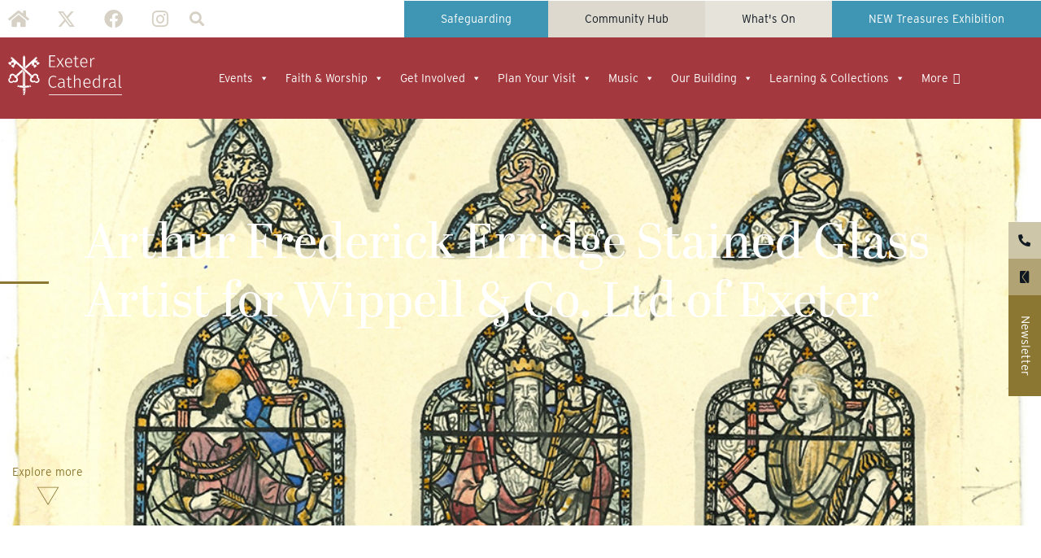

--- FILE ---
content_type: text/html; charset=UTF-8
request_url: https://www.exeter-cathedral.org.uk/news-events/latest-news/arthur-frederick-erridge-stained-glass-artist-for-wippell-co-ltd-of-exeter/
body_size: 31216
content:
<!doctype html>
<html lang="en-GB">
<head>
	<meta charset="UTF-8">
	<meta name="viewport" content="width=device-width, initial-scale=1">
	<link rel="profile" href="https://gmpg.org/xfn/11">
	<meta name='robots' content='index, follow, max-image-preview:large, max-snippet:-1, max-video-preview:-1' />

	<!-- This site is optimized with the Yoast SEO plugin v26.6 - https://yoast.com/wordpress/plugins/seo/ -->
	<title>Arthur Frederick Erridge Stained Glass Artist for Wippell &amp; Co. Ltd of Exeter | Exeter Cathedral</title>
<link data-rocket-prefetch href="https://www.google-analytics.com" rel="dns-prefetch">
<link data-rocket-prefetch href="https://www.googletagmanager.com" rel="dns-prefetch">
<link data-rocket-prefetch href="https://use.typekit.net" rel="dns-prefetch">
<link data-rocket-prefetch href="https://static.hotjar.com" rel="dns-prefetch">
<link data-rocket-prefetch href="https://script.hotjar.com" rel="dns-prefetch">
<link data-rocket-prefetch href="https://cdnjs.cloudflare.com" rel="dns-prefetch"><link rel="preload" data-rocket-preload as="image" href="https://www.exeter-cathedral.org.uk/wp-content/uploads/2023/09/ED-264-Erridge-design-copy.jpg" fetchpriority="high">
	<link rel="canonical" href="https://www.exeter-cathedral.org.uk/news-events/latest-news/arthur-frederick-erridge-stained-glass-artist-for-wippell-co-ltd-of-exeter/" />
	<meta property="og:locale" content="en_GB" />
	<meta property="og:type" content="article" />
	<meta property="og:title" content="Arthur Frederick Erridge Stained Glass Artist for Wippell &amp; Co. Ltd of Exeter | Exeter Cathedral" />
	<meta property="og:description" content="By Ellie Jones, Cathedral Archivist This watercolour shows the R.D. Blackmore memorial window, painted by A. F. Erridge of J. Wippell &amp; Co. Ltd, Exeter. J. Wippell &amp; Co. were founded in 1789 as a supplier of church furnishings and clerical vestments and robes. These have continued to be the mainstay of the business until this year when, sadly, the company is due to [&hellip;]" />
	<meta property="og:url" content="https://www.exeter-cathedral.org.uk/news-events/latest-news/arthur-frederick-erridge-stained-glass-artist-for-wippell-co-ltd-of-exeter/" />
	<meta property="og:site_name" content="Exeter Cathedral" />
	<meta property="article:publisher" content="https://www.facebook.com/exetercathedral" />
	<meta property="article:published_time" content="2023-09-22T08:43:33+00:00" />
	<meta property="article:modified_time" content="2023-09-22T08:46:40+00:00" />
	<meta property="og:image" content="https://www.exeter-cathedral.org.uk/wp-content/uploads/2023/09/ED-264-Erridge-design-copy.jpg" />
	<meta property="og:image:width" content="1022" />
	<meta property="og:image:height" content="1200" />
	<meta property="og:image:type" content="image/jpeg" />
	<meta name="author" content="Ella Foster" />
	<meta name="twitter:card" content="summary_large_image" />
	<meta name="twitter:creator" content="@ExeterCathedral" />
	<meta name="twitter:site" content="@ExeterCathedral" />
	<meta name="twitter:label1" content="Written by" />
	<meta name="twitter:data1" content="Ella Foster" />
	<meta name="twitter:label2" content="Estimated reading time" />
	<meta name="twitter:data2" content="3 minutes" />
	<script type="application/ld+json" class="yoast-schema-graph">{"@context":"https://schema.org","@graph":[{"@type":"Article","@id":"https://www.exeter-cathedral.org.uk/news-events/latest-news/arthur-frederick-erridge-stained-glass-artist-for-wippell-co-ltd-of-exeter/#article","isPartOf":{"@id":"https://www.exeter-cathedral.org.uk/news-events/latest-news/arthur-frederick-erridge-stained-glass-artist-for-wippell-co-ltd-of-exeter/"},"author":{"name":"Ella Foster","@id":"https://www.exeter-cathedral.org.uk/#/schema/person/a9c4ab36bfa3989187f206906edb6709"},"headline":"Arthur Frederick Erridge Stained Glass Artist for Wippell &amp; Co. Ltd of Exeter","datePublished":"2023-09-22T08:43:33+00:00","dateModified":"2023-09-22T08:46:40+00:00","mainEntityOfPage":{"@id":"https://www.exeter-cathedral.org.uk/news-events/latest-news/arthur-frederick-erridge-stained-glass-artist-for-wippell-co-ltd-of-exeter/"},"wordCount":439,"publisher":{"@id":"https://www.exeter-cathedral.org.uk/#organization"},"image":{"@id":"https://www.exeter-cathedral.org.uk/news-events/latest-news/arthur-frederick-erridge-stained-glass-artist-for-wippell-co-ltd-of-exeter/#primaryimage"},"thumbnailUrl":"https://www.exeter-cathedral.org.uk/wp-content/uploads/2023/09/ED-264-Erridge-design-copy.jpg","articleSection":["Cathedral Life","Library &amp; Archives"],"inLanguage":"en-GB"},{"@type":"WebPage","@id":"https://www.exeter-cathedral.org.uk/news-events/latest-news/arthur-frederick-erridge-stained-glass-artist-for-wippell-co-ltd-of-exeter/","url":"https://www.exeter-cathedral.org.uk/news-events/latest-news/arthur-frederick-erridge-stained-glass-artist-for-wippell-co-ltd-of-exeter/","name":"Arthur Frederick Erridge Stained Glass Artist for Wippell &amp; Co. Ltd of Exeter | Exeter Cathedral","isPartOf":{"@id":"https://www.exeter-cathedral.org.uk/#website"},"primaryImageOfPage":{"@id":"https://www.exeter-cathedral.org.uk/news-events/latest-news/arthur-frederick-erridge-stained-glass-artist-for-wippell-co-ltd-of-exeter/#primaryimage"},"image":{"@id":"https://www.exeter-cathedral.org.uk/news-events/latest-news/arthur-frederick-erridge-stained-glass-artist-for-wippell-co-ltd-of-exeter/#primaryimage"},"thumbnailUrl":"https://www.exeter-cathedral.org.uk/wp-content/uploads/2023/09/ED-264-Erridge-design-copy.jpg","datePublished":"2023-09-22T08:43:33+00:00","dateModified":"2023-09-22T08:46:40+00:00","breadcrumb":{"@id":"https://www.exeter-cathedral.org.uk/news-events/latest-news/arthur-frederick-erridge-stained-glass-artist-for-wippell-co-ltd-of-exeter/#breadcrumb"},"inLanguage":"en-GB","potentialAction":[{"@type":"ReadAction","target":["https://www.exeter-cathedral.org.uk/news-events/latest-news/arthur-frederick-erridge-stained-glass-artist-for-wippell-co-ltd-of-exeter/"]}]},{"@type":"ImageObject","inLanguage":"en-GB","@id":"https://www.exeter-cathedral.org.uk/news-events/latest-news/arthur-frederick-erridge-stained-glass-artist-for-wippell-co-ltd-of-exeter/#primaryimage","url":"https://www.exeter-cathedral.org.uk/wp-content/uploads/2023/09/ED-264-Erridge-design-copy.jpg","contentUrl":"https://www.exeter-cathedral.org.uk/wp-content/uploads/2023/09/ED-264-Erridge-design-copy.jpg","width":1022,"height":1200},{"@type":"BreadcrumbList","@id":"https://www.exeter-cathedral.org.uk/news-events/latest-news/arthur-frederick-erridge-stained-glass-artist-for-wippell-co-ltd-of-exeter/#breadcrumb","itemListElement":[{"@type":"ListItem","position":1,"name":"Home","item":"https://www.exeter-cathedral.org.uk/"},{"@type":"ListItem","position":2,"name":"Cathedral Life","item":"https://www.exeter-cathedral.org.uk/news-events/latest-news/category/cathedral-life/"},{"@type":"ListItem","position":3,"name":"Arthur Frederick Erridge Stained Glass Artist for Wippell &amp; Co. Ltd of Exeter"}]},{"@type":"WebSite","@id":"https://www.exeter-cathedral.org.uk/#website","url":"https://www.exeter-cathedral.org.uk/","name":"Exeter Cathedral","description":"","publisher":{"@id":"https://www.exeter-cathedral.org.uk/#organization"},"potentialAction":[{"@type":"SearchAction","target":{"@type":"EntryPoint","urlTemplate":"https://www.exeter-cathedral.org.uk/?s={search_term_string}"},"query-input":{"@type":"PropertyValueSpecification","valueRequired":true,"valueName":"search_term_string"}}],"inLanguage":"en-GB"},{"@type":"Organization","@id":"https://www.exeter-cathedral.org.uk/#organization","name":"Exeter Cathedral","url":"https://www.exeter-cathedral.org.uk/","logo":{"@type":"ImageObject","inLanguage":"en-GB","@id":"https://www.exeter-cathedral.org.uk/#/schema/logo/image/","url":"https://www.exeter-cathedral.org.uk/wp-content/uploads/2021/12/cropped-1-Exe-Cath-Logo-1.png","contentUrl":"https://www.exeter-cathedral.org.uk/wp-content/uploads/2021/12/cropped-1-Exe-Cath-Logo-1.png","width":512,"height":512,"caption":"Exeter Cathedral"},"image":{"@id":"https://www.exeter-cathedral.org.uk/#/schema/logo/image/"},"sameAs":["https://www.facebook.com/exetercathedral","https://x.com/ExeterCathedral","https://www.instagram.com/exetercathedral/"]},{"@type":"Person","@id":"https://www.exeter-cathedral.org.uk/#/schema/person/a9c4ab36bfa3989187f206906edb6709","name":"Ella Foster","image":{"@type":"ImageObject","inLanguage":"en-GB","@id":"https://www.exeter-cathedral.org.uk/#/schema/person/image/","url":"https://secure.gravatar.com/avatar/d01cc652a21390b9d3b6a5e8a3eec18726dc7a7e1c552baab1bd9b44f7408877?s=96&d=mm&r=g","contentUrl":"https://secure.gravatar.com/avatar/d01cc652a21390b9d3b6a5e8a3eec18726dc7a7e1c552baab1bd9b44f7408877?s=96&d=mm&r=g","caption":"Ella Foster"},"sameAs":["https://www.exeter-cathedral.org.uk/"],"url":"https://www.exeter-cathedral.org.uk/news-events/latest-news/author/ellafosterec/"}]}</script>
	<!-- / Yoast SEO plugin. -->


<link rel="alternate" type="application/rss+xml" title="Exeter Cathedral &raquo; Feed" href="https://www.exeter-cathedral.org.uk/feed/" />
<link rel="alternate" title="oEmbed (JSON)" type="application/json+oembed" href="https://www.exeter-cathedral.org.uk/wp-json/oembed/1.0/embed?url=https%3A%2F%2Fwww.exeter-cathedral.org.uk%2Fnews-events%2Flatest-news%2Farthur-frederick-erridge-stained-glass-artist-for-wippell-co-ltd-of-exeter%2F" />
<link rel="alternate" title="oEmbed (XML)" type="text/xml+oembed" href="https://www.exeter-cathedral.org.uk/wp-json/oembed/1.0/embed?url=https%3A%2F%2Fwww.exeter-cathedral.org.uk%2Fnews-events%2Flatest-news%2Farthur-frederick-erridge-stained-glass-artist-for-wippell-co-ltd-of-exeter%2F&#038;format=xml" />
<link rel="stylesheet" type="text/css" href="https://use.typekit.net/hoh7axl.css"><style id='wp-img-auto-sizes-contain-inline-css'>
img:is([sizes=auto i],[sizes^="auto," i]){contain-intrinsic-size:3000px 1500px}
/*# sourceURL=wp-img-auto-sizes-contain-inline-css */
</style>
<link rel='stylesheet' id='fluentform-elementor-widget-css' href='https://www.exeter-cathedral.org.uk/wp-content/plugins/fluentform/assets/css/fluent-forms-elementor-widget.css?ver=6.1.11' media='all' />
<style id='wp-emoji-styles-inline-css'>

	img.wp-smiley, img.emoji {
		display: inline !important;
		border: none !important;
		box-shadow: none !important;
		height: 1em !important;
		width: 1em !important;
		margin: 0 0.07em !important;
		vertical-align: -0.1em !important;
		background: none !important;
		padding: 0 !important;
	}
/*# sourceURL=wp-emoji-styles-inline-css */
</style>
<style id='global-styles-inline-css'>
:root{--wp--preset--aspect-ratio--square: 1;--wp--preset--aspect-ratio--4-3: 4/3;--wp--preset--aspect-ratio--3-4: 3/4;--wp--preset--aspect-ratio--3-2: 3/2;--wp--preset--aspect-ratio--2-3: 2/3;--wp--preset--aspect-ratio--16-9: 16/9;--wp--preset--aspect-ratio--9-16: 9/16;--wp--preset--color--black: #000000;--wp--preset--color--cyan-bluish-gray: #abb8c3;--wp--preset--color--white: #ffffff;--wp--preset--color--pale-pink: #f78da7;--wp--preset--color--vivid-red: #cf2e2e;--wp--preset--color--luminous-vivid-orange: #ff6900;--wp--preset--color--luminous-vivid-amber: #fcb900;--wp--preset--color--light-green-cyan: #7bdcb5;--wp--preset--color--vivid-green-cyan: #00d084;--wp--preset--color--pale-cyan-blue: #8ed1fc;--wp--preset--color--vivid-cyan-blue: #0693e3;--wp--preset--color--vivid-purple: #9b51e0;--wp--preset--gradient--vivid-cyan-blue-to-vivid-purple: linear-gradient(135deg,rgb(6,147,227) 0%,rgb(155,81,224) 100%);--wp--preset--gradient--light-green-cyan-to-vivid-green-cyan: linear-gradient(135deg,rgb(122,220,180) 0%,rgb(0,208,130) 100%);--wp--preset--gradient--luminous-vivid-amber-to-luminous-vivid-orange: linear-gradient(135deg,rgb(252,185,0) 0%,rgb(255,105,0) 100%);--wp--preset--gradient--luminous-vivid-orange-to-vivid-red: linear-gradient(135deg,rgb(255,105,0) 0%,rgb(207,46,46) 100%);--wp--preset--gradient--very-light-gray-to-cyan-bluish-gray: linear-gradient(135deg,rgb(238,238,238) 0%,rgb(169,184,195) 100%);--wp--preset--gradient--cool-to-warm-spectrum: linear-gradient(135deg,rgb(74,234,220) 0%,rgb(151,120,209) 20%,rgb(207,42,186) 40%,rgb(238,44,130) 60%,rgb(251,105,98) 80%,rgb(254,248,76) 100%);--wp--preset--gradient--blush-light-purple: linear-gradient(135deg,rgb(255,206,236) 0%,rgb(152,150,240) 100%);--wp--preset--gradient--blush-bordeaux: linear-gradient(135deg,rgb(254,205,165) 0%,rgb(254,45,45) 50%,rgb(107,0,62) 100%);--wp--preset--gradient--luminous-dusk: linear-gradient(135deg,rgb(255,203,112) 0%,rgb(199,81,192) 50%,rgb(65,88,208) 100%);--wp--preset--gradient--pale-ocean: linear-gradient(135deg,rgb(255,245,203) 0%,rgb(182,227,212) 50%,rgb(51,167,181) 100%);--wp--preset--gradient--electric-grass: linear-gradient(135deg,rgb(202,248,128) 0%,rgb(113,206,126) 100%);--wp--preset--gradient--midnight: linear-gradient(135deg,rgb(2,3,129) 0%,rgb(40,116,252) 100%);--wp--preset--font-size--small: 13px;--wp--preset--font-size--medium: 20px;--wp--preset--font-size--large: 36px;--wp--preset--font-size--x-large: 42px;--wp--preset--spacing--20: 0.44rem;--wp--preset--spacing--30: 0.67rem;--wp--preset--spacing--40: 1rem;--wp--preset--spacing--50: 1.5rem;--wp--preset--spacing--60: 2.25rem;--wp--preset--spacing--70: 3.38rem;--wp--preset--spacing--80: 5.06rem;--wp--preset--shadow--natural: 6px 6px 9px rgba(0, 0, 0, 0.2);--wp--preset--shadow--deep: 12px 12px 50px rgba(0, 0, 0, 0.4);--wp--preset--shadow--sharp: 6px 6px 0px rgba(0, 0, 0, 0.2);--wp--preset--shadow--outlined: 6px 6px 0px -3px rgb(255, 255, 255), 6px 6px rgb(0, 0, 0);--wp--preset--shadow--crisp: 6px 6px 0px rgb(0, 0, 0);}:root { --wp--style--global--content-size: 800px;--wp--style--global--wide-size: 1200px; }:where(body) { margin: 0; }.wp-site-blocks > .alignleft { float: left; margin-right: 2em; }.wp-site-blocks > .alignright { float: right; margin-left: 2em; }.wp-site-blocks > .aligncenter { justify-content: center; margin-left: auto; margin-right: auto; }:where(.wp-site-blocks) > * { margin-block-start: 24px; margin-block-end: 0; }:where(.wp-site-blocks) > :first-child { margin-block-start: 0; }:where(.wp-site-blocks) > :last-child { margin-block-end: 0; }:root { --wp--style--block-gap: 24px; }:root :where(.is-layout-flow) > :first-child{margin-block-start: 0;}:root :where(.is-layout-flow) > :last-child{margin-block-end: 0;}:root :where(.is-layout-flow) > *{margin-block-start: 24px;margin-block-end: 0;}:root :where(.is-layout-constrained) > :first-child{margin-block-start: 0;}:root :where(.is-layout-constrained) > :last-child{margin-block-end: 0;}:root :where(.is-layout-constrained) > *{margin-block-start: 24px;margin-block-end: 0;}:root :where(.is-layout-flex){gap: 24px;}:root :where(.is-layout-grid){gap: 24px;}.is-layout-flow > .alignleft{float: left;margin-inline-start: 0;margin-inline-end: 2em;}.is-layout-flow > .alignright{float: right;margin-inline-start: 2em;margin-inline-end: 0;}.is-layout-flow > .aligncenter{margin-left: auto !important;margin-right: auto !important;}.is-layout-constrained > .alignleft{float: left;margin-inline-start: 0;margin-inline-end: 2em;}.is-layout-constrained > .alignright{float: right;margin-inline-start: 2em;margin-inline-end: 0;}.is-layout-constrained > .aligncenter{margin-left: auto !important;margin-right: auto !important;}.is-layout-constrained > :where(:not(.alignleft):not(.alignright):not(.alignfull)){max-width: var(--wp--style--global--content-size);margin-left: auto !important;margin-right: auto !important;}.is-layout-constrained > .alignwide{max-width: var(--wp--style--global--wide-size);}body .is-layout-flex{display: flex;}.is-layout-flex{flex-wrap: wrap;align-items: center;}.is-layout-flex > :is(*, div){margin: 0;}body .is-layout-grid{display: grid;}.is-layout-grid > :is(*, div){margin: 0;}body{padding-top: 0px;padding-right: 0px;padding-bottom: 0px;padding-left: 0px;}a:where(:not(.wp-element-button)){text-decoration: underline;}:root :where(.wp-element-button, .wp-block-button__link){background-color: #32373c;border-width: 0;color: #fff;font-family: inherit;font-size: inherit;font-style: inherit;font-weight: inherit;letter-spacing: inherit;line-height: inherit;padding-top: calc(0.667em + 2px);padding-right: calc(1.333em + 2px);padding-bottom: calc(0.667em + 2px);padding-left: calc(1.333em + 2px);text-decoration: none;text-transform: inherit;}.has-black-color{color: var(--wp--preset--color--black) !important;}.has-cyan-bluish-gray-color{color: var(--wp--preset--color--cyan-bluish-gray) !important;}.has-white-color{color: var(--wp--preset--color--white) !important;}.has-pale-pink-color{color: var(--wp--preset--color--pale-pink) !important;}.has-vivid-red-color{color: var(--wp--preset--color--vivid-red) !important;}.has-luminous-vivid-orange-color{color: var(--wp--preset--color--luminous-vivid-orange) !important;}.has-luminous-vivid-amber-color{color: var(--wp--preset--color--luminous-vivid-amber) !important;}.has-light-green-cyan-color{color: var(--wp--preset--color--light-green-cyan) !important;}.has-vivid-green-cyan-color{color: var(--wp--preset--color--vivid-green-cyan) !important;}.has-pale-cyan-blue-color{color: var(--wp--preset--color--pale-cyan-blue) !important;}.has-vivid-cyan-blue-color{color: var(--wp--preset--color--vivid-cyan-blue) !important;}.has-vivid-purple-color{color: var(--wp--preset--color--vivid-purple) !important;}.has-black-background-color{background-color: var(--wp--preset--color--black) !important;}.has-cyan-bluish-gray-background-color{background-color: var(--wp--preset--color--cyan-bluish-gray) !important;}.has-white-background-color{background-color: var(--wp--preset--color--white) !important;}.has-pale-pink-background-color{background-color: var(--wp--preset--color--pale-pink) !important;}.has-vivid-red-background-color{background-color: var(--wp--preset--color--vivid-red) !important;}.has-luminous-vivid-orange-background-color{background-color: var(--wp--preset--color--luminous-vivid-orange) !important;}.has-luminous-vivid-amber-background-color{background-color: var(--wp--preset--color--luminous-vivid-amber) !important;}.has-light-green-cyan-background-color{background-color: var(--wp--preset--color--light-green-cyan) !important;}.has-vivid-green-cyan-background-color{background-color: var(--wp--preset--color--vivid-green-cyan) !important;}.has-pale-cyan-blue-background-color{background-color: var(--wp--preset--color--pale-cyan-blue) !important;}.has-vivid-cyan-blue-background-color{background-color: var(--wp--preset--color--vivid-cyan-blue) !important;}.has-vivid-purple-background-color{background-color: var(--wp--preset--color--vivid-purple) !important;}.has-black-border-color{border-color: var(--wp--preset--color--black) !important;}.has-cyan-bluish-gray-border-color{border-color: var(--wp--preset--color--cyan-bluish-gray) !important;}.has-white-border-color{border-color: var(--wp--preset--color--white) !important;}.has-pale-pink-border-color{border-color: var(--wp--preset--color--pale-pink) !important;}.has-vivid-red-border-color{border-color: var(--wp--preset--color--vivid-red) !important;}.has-luminous-vivid-orange-border-color{border-color: var(--wp--preset--color--luminous-vivid-orange) !important;}.has-luminous-vivid-amber-border-color{border-color: var(--wp--preset--color--luminous-vivid-amber) !important;}.has-light-green-cyan-border-color{border-color: var(--wp--preset--color--light-green-cyan) !important;}.has-vivid-green-cyan-border-color{border-color: var(--wp--preset--color--vivid-green-cyan) !important;}.has-pale-cyan-blue-border-color{border-color: var(--wp--preset--color--pale-cyan-blue) !important;}.has-vivid-cyan-blue-border-color{border-color: var(--wp--preset--color--vivid-cyan-blue) !important;}.has-vivid-purple-border-color{border-color: var(--wp--preset--color--vivid-purple) !important;}.has-vivid-cyan-blue-to-vivid-purple-gradient-background{background: var(--wp--preset--gradient--vivid-cyan-blue-to-vivid-purple) !important;}.has-light-green-cyan-to-vivid-green-cyan-gradient-background{background: var(--wp--preset--gradient--light-green-cyan-to-vivid-green-cyan) !important;}.has-luminous-vivid-amber-to-luminous-vivid-orange-gradient-background{background: var(--wp--preset--gradient--luminous-vivid-amber-to-luminous-vivid-orange) !important;}.has-luminous-vivid-orange-to-vivid-red-gradient-background{background: var(--wp--preset--gradient--luminous-vivid-orange-to-vivid-red) !important;}.has-very-light-gray-to-cyan-bluish-gray-gradient-background{background: var(--wp--preset--gradient--very-light-gray-to-cyan-bluish-gray) !important;}.has-cool-to-warm-spectrum-gradient-background{background: var(--wp--preset--gradient--cool-to-warm-spectrum) !important;}.has-blush-light-purple-gradient-background{background: var(--wp--preset--gradient--blush-light-purple) !important;}.has-blush-bordeaux-gradient-background{background: var(--wp--preset--gradient--blush-bordeaux) !important;}.has-luminous-dusk-gradient-background{background: var(--wp--preset--gradient--luminous-dusk) !important;}.has-pale-ocean-gradient-background{background: var(--wp--preset--gradient--pale-ocean) !important;}.has-electric-grass-gradient-background{background: var(--wp--preset--gradient--electric-grass) !important;}.has-midnight-gradient-background{background: var(--wp--preset--gradient--midnight) !important;}.has-small-font-size{font-size: var(--wp--preset--font-size--small) !important;}.has-medium-font-size{font-size: var(--wp--preset--font-size--medium) !important;}.has-large-font-size{font-size: var(--wp--preset--font-size--large) !important;}.has-x-large-font-size{font-size: var(--wp--preset--font-size--x-large) !important;}
:root :where(.wp-block-pullquote){font-size: 1.5em;line-height: 1.6;}
/*# sourceURL=global-styles-inline-css */
</style>
<link rel='stylesheet' id='megamenu-css' href='https://www.exeter-cathedral.org.uk/wp-content/uploads/maxmegamenu/style.css?ver=feb50f' media='all' />
<link rel='stylesheet' id='dashicons-css' href='https://www.exeter-cathedral.org.uk/wp-includes/css/dashicons.min.css?ver=6.9' media='all' />
<link rel='stylesheet' id='hello-elementor-css' href='https://www.exeter-cathedral.org.uk/wp-content/themes/hello-elementor/assets/css/reset.css?ver=3.4.5' media='all' />
<link rel='stylesheet' id='hello-elementor-theme-style-css' href='https://www.exeter-cathedral.org.uk/wp-content/themes/hello-elementor/assets/css/theme.css?ver=3.4.5' media='all' />
<link rel='stylesheet' id='hello-elementor-header-footer-css' href='https://www.exeter-cathedral.org.uk/wp-content/themes/hello-elementor/assets/css/header-footer.css?ver=3.4.5' media='all' />
<link rel='stylesheet' id='elementor-frontend-css' href='https://www.exeter-cathedral.org.uk/wp-content/plugins/elementor/assets/css/frontend.min.css?ver=3.34.0' media='all' />
<style id='elementor-frontend-inline-css'>
.elementor-21946 .elementor-element.elementor-element-9b4c55a:not(.elementor-motion-effects-element-type-background) > .ee-parallax > .ee-parallax__inner{background-image:url("https://www.exeter-cathedral.org.uk/wp-content/uploads/2023/09/ED-264-Erridge-design-copy.jpg");}.elementor-21946 .elementor-element.elementor-element-9b4c55a:not(.elementor-motion-effects-element-type-background), .elementor-21946 .elementor-element.elementor-element-9b4c55a > .elementor-motion-effects-container > .elementor-motion-effects-layer{background-image:url("https://www.exeter-cathedral.org.uk/wp-content/uploads/2023/09/ED-264-Erridge-design-copy.jpg");}
/*# sourceURL=elementor-frontend-inline-css */
</style>
<link rel='stylesheet' id='widget-social-icons-css' href='https://www.exeter-cathedral.org.uk/wp-content/plugins/elementor/assets/css/widget-social-icons.min.css?ver=3.34.0' media='all' />
<link rel='stylesheet' id='e-apple-webkit-css' href='https://www.exeter-cathedral.org.uk/wp-content/plugins/elementor/assets/css/conditionals/apple-webkit.min.css?ver=3.34.0' media='all' />
<link rel='stylesheet' id='widget-search-form-css' href='https://www.exeter-cathedral.org.uk/wp-content/plugins/elementor-pro/assets/css/widget-search-form.min.css?ver=3.34.0' media='all' />
<link rel='stylesheet' id='elementor-icons-shared-0-css' href='https://www.exeter-cathedral.org.uk/wp-content/plugins/elementor/assets/lib/font-awesome/css/fontawesome.min.css?ver=5.15.3' media='all' />
<link rel='stylesheet' id='elementor-icons-fa-solid-css' href='https://www.exeter-cathedral.org.uk/wp-content/plugins/elementor/assets/lib/font-awesome/css/solid.min.css?ver=5.15.3' media='all' />
<link rel='stylesheet' id='e-sticky-css' href='https://www.exeter-cathedral.org.uk/wp-content/plugins/elementor-pro/assets/css/modules/sticky.min.css?ver=3.34.0' media='all' />
<link rel='stylesheet' id='swiper-css' href='https://www.exeter-cathedral.org.uk/wp-content/plugins/elementor/assets/lib/swiper/v8/css/swiper.min.css?ver=8.4.5' media='all' />
<link rel='stylesheet' id='e-swiper-css' href='https://www.exeter-cathedral.org.uk/wp-content/plugins/elementor/assets/css/conditionals/e-swiper.min.css?ver=3.34.0' media='all' />
<link rel='stylesheet' id='widget-heading-css' href='https://www.exeter-cathedral.org.uk/wp-content/plugins/elementor/assets/css/widget-heading.min.css?ver=3.34.0' media='all' />
<link rel='stylesheet' id='e-motion-fx-css' href='https://www.exeter-cathedral.org.uk/wp-content/plugins/elementor-pro/assets/css/modules/motion-fx.min.css?ver=3.34.0' media='all' />
<link rel='stylesheet' id='widget-icon-list-css' href='https://www.exeter-cathedral.org.uk/wp-content/plugins/elementor/assets/css/widget-icon-list.min.css?ver=3.34.0' media='all' />
<link rel='stylesheet' id='e-animation-fadeInLeft-css' href='https://www.exeter-cathedral.org.uk/wp-content/plugins/elementor/assets/lib/animations/styles/fadeInLeft.min.css?ver=3.34.0' media='all' />
<link rel='stylesheet' id='widget-divider-css' href='https://www.exeter-cathedral.org.uk/wp-content/plugins/elementor/assets/css/widget-divider.min.css?ver=3.34.0' media='all' />
<link rel='stylesheet' id='e-animation-fadeIn-css' href='https://www.exeter-cathedral.org.uk/wp-content/plugins/elementor/assets/lib/animations/styles/fadeIn.min.css?ver=3.34.0' media='all' />
<link rel='stylesheet' id='widget-icon-box-css' href='https://www.exeter-cathedral.org.uk/wp-content/plugins/elementor/assets/css/widget-icon-box.min.css?ver=3.34.0' media='all' />
<link rel='stylesheet' id='widget-menu-anchor-css' href='https://www.exeter-cathedral.org.uk/wp-content/plugins/elementor/assets/css/widget-menu-anchor.min.css?ver=3.34.0' media='all' />
<link rel='stylesheet' id='widget-breadcrumbs-css' href='https://www.exeter-cathedral.org.uk/wp-content/plugins/elementor-pro/assets/css/widget-breadcrumbs.min.css?ver=3.34.0' media='all' />
<link rel='stylesheet' id='widget-post-info-css' href='https://www.exeter-cathedral.org.uk/wp-content/plugins/elementor-pro/assets/css/widget-post-info.min.css?ver=3.34.0' media='all' />
<link rel='stylesheet' id='elementor-icons-fa-regular-css' href='https://www.exeter-cathedral.org.uk/wp-content/plugins/elementor/assets/lib/font-awesome/css/regular.min.css?ver=5.15.3' media='all' />
<link rel='stylesheet' id='widget-share-buttons-css' href='https://www.exeter-cathedral.org.uk/wp-content/plugins/elementor-pro/assets/css/widget-share-buttons.min.css?ver=3.34.0' media='all' />
<link rel='stylesheet' id='elementor-icons-fa-brands-css' href='https://www.exeter-cathedral.org.uk/wp-content/plugins/elementor/assets/lib/font-awesome/css/brands.min.css?ver=5.15.3' media='all' />
<link rel='stylesheet' id='widget-post-navigation-css' href='https://www.exeter-cathedral.org.uk/wp-content/plugins/elementor-pro/assets/css/widget-post-navigation.min.css?ver=3.34.0' media='all' />
<link rel='stylesheet' id='elementor-icons-css' href='https://www.exeter-cathedral.org.uk/wp-content/plugins/elementor/assets/lib/eicons/css/elementor-icons.min.css?ver=5.45.0' media='all' />
<link rel='stylesheet' id='elementor-post-20905-css' href='https://www.exeter-cathedral.org.uk/wp-content/uploads/elementor/css/post-20905.css?ver=1766443201' media='all' />
<link rel='stylesheet' id='namogo-icons-css' href='https://www.exeter-cathedral.org.uk/wp-content/plugins/elementor-extras/assets/lib/nicons/css/nicons.css?ver=2.2.52' media='all' />
<link rel='stylesheet' id='elementor-extras-frontend-css' href='https://www.exeter-cathedral.org.uk/wp-content/plugins/elementor-extras/assets/css/frontend.min.css?ver=2.2.52' media='all' />
<link rel='stylesheet' id='elementor-post-20906-css' href='https://www.exeter-cathedral.org.uk/wp-content/uploads/elementor/css/post-20906.css?ver=1766443202' media='all' />
<link rel='stylesheet' id='elementor-post-21170-css' href='https://www.exeter-cathedral.org.uk/wp-content/uploads/elementor/css/post-21170.css?ver=1766443202' media='all' />
<link rel='stylesheet' id='elementor-post-21946-css' href='https://www.exeter-cathedral.org.uk/wp-content/uploads/elementor/css/post-21946.css?ver=1766443205' media='all' />
<link rel='stylesheet' id='__EPYT__style-css' href='https://www.exeter-cathedral.org.uk/wp-content/plugins/youtube-embed-plus/styles/ytprefs.min.css?ver=14.2.4' media='all' />
<style id='__EPYT__style-inline-css'>

                .epyt-gallery-thumb {
                        width: 33.333%;
                }
                
/*# sourceURL=__EPYT__style-inline-css */
</style>
<link rel='stylesheet' id='ecs-styles-css' href='https://www.exeter-cathedral.org.uk/wp-content/plugins/ele-custom-skin/assets/css/ecs-style.css?ver=3.1.9' media='all' />
<link rel='stylesheet' id='elementor-post-22613-css' href='https://www.exeter-cathedral.org.uk/wp-content/uploads/elementor/css/post-22613.css?ver=1664292764' media='all' />
<script src="https://www.exeter-cathedral.org.uk/wp-includes/js/jquery/jquery.min.js?ver=3.7.1" id="jquery-core-js"></script>
<script src="https://www.exeter-cathedral.org.uk/wp-includes/js/jquery/jquery-migrate.min.js?ver=3.4.1" id="jquery-migrate-js"></script>
<script id="ecs_ajax_load-js-extra">
var ecs_ajax_params = {"ajaxurl":"https://www.exeter-cathedral.org.uk/wp-admin/admin-ajax.php","posts":"{\"page\":0,\"name\":\"arthur-frederick-erridge-stained-glass-artist-for-wippell-co-ltd-of-exeter\",\"error\":\"\",\"m\":\"\",\"p\":0,\"post_parent\":\"\",\"subpost\":\"\",\"subpost_id\":\"\",\"attachment\":\"\",\"attachment_id\":0,\"pagename\":\"\",\"page_id\":0,\"second\":\"\",\"minute\":\"\",\"hour\":\"\",\"day\":0,\"monthnum\":0,\"year\":0,\"w\":0,\"category_name\":\"\",\"tag\":\"\",\"cat\":\"\",\"tag_id\":\"\",\"author\":\"\",\"author_name\":\"\",\"feed\":\"\",\"tb\":\"\",\"paged\":0,\"meta_key\":\"\",\"meta_value\":\"\",\"preview\":\"\",\"s\":\"\",\"sentence\":\"\",\"title\":\"\",\"fields\":\"all\",\"menu_order\":\"\",\"embed\":\"\",\"category__in\":[],\"category__not_in\":[],\"category__and\":[],\"post__in\":[],\"post__not_in\":[],\"post_name__in\":[],\"tag__in\":[],\"tag__not_in\":[],\"tag__and\":[],\"tag_slug__in\":[],\"tag_slug__and\":[],\"post_parent__in\":[],\"post_parent__not_in\":[],\"author__in\":[],\"author__not_in\":[],\"search_columns\":[],\"post_type\":[\"post\",\"page\",\"e-landing-page\"],\"ignore_sticky_posts\":false,\"suppress_filters\":false,\"cache_results\":true,\"update_post_term_cache\":true,\"update_menu_item_cache\":false,\"lazy_load_term_meta\":true,\"update_post_meta_cache\":true,\"posts_per_page\":10,\"nopaging\":false,\"comments_per_page\":\"50\",\"no_found_rows\":false,\"order\":\"DESC\"}"};
//# sourceURL=ecs_ajax_load-js-extra
</script>
<script src="https://www.exeter-cathedral.org.uk/wp-content/plugins/ele-custom-skin/assets/js/ecs_ajax_pagination.js?ver=3.1.9" id="ecs_ajax_load-js"></script>
<script id="__ytprefs__-js-extra">
var _EPYT_ = {"ajaxurl":"https://www.exeter-cathedral.org.uk/wp-admin/admin-ajax.php","security":"589915db9b","gallery_scrolloffset":"20","eppathtoscripts":"https://www.exeter-cathedral.org.uk/wp-content/plugins/youtube-embed-plus/scripts/","eppath":"https://www.exeter-cathedral.org.uk/wp-content/plugins/youtube-embed-plus/","epresponsiveselector":"[\"iframe.__youtube_prefs__\",\"iframe[src*='youtube.com']\",\"iframe[src*='youtube-nocookie.com']\",\"iframe[data-ep-src*='youtube.com']\",\"iframe[data-ep-src*='youtube-nocookie.com']\",\"iframe[data-ep-gallerysrc*='youtube.com']\"]","epdovol":"1","version":"14.2.4","evselector":"iframe.__youtube_prefs__[src], iframe[src*=\"youtube.com/embed/\"], iframe[src*=\"youtube-nocookie.com/embed/\"]","ajax_compat":"","maxres_facade":"eager","ytapi_load":"light","pause_others":"","stopMobileBuffer":"1","facade_mode":"","not_live_on_channel":"1"};
//# sourceURL=__ytprefs__-js-extra
</script>
<script src="https://www.exeter-cathedral.org.uk/wp-content/plugins/youtube-embed-plus/scripts/ytprefs.min.js?ver=14.2.4" id="__ytprefs__-js"></script>
<script src="https://www.exeter-cathedral.org.uk/wp-content/plugins/ele-custom-skin/assets/js/ecs.js?ver=3.1.9" id="ecs-script-js"></script>
<link rel="https://api.w.org/" href="https://www.exeter-cathedral.org.uk/wp-json/" /><link rel="alternate" title="JSON" type="application/json" href="https://www.exeter-cathedral.org.uk/wp-json/wp/v2/posts/40585" /><link rel="EditURI" type="application/rsd+xml" title="RSD" href="https://www.exeter-cathedral.org.uk/xmlrpc.php?rsd" />
<meta name="generator" content="WordPress 6.9" />
<link rel='shortlink' href='https://www.exeter-cathedral.org.uk/?p=40585' />
<meta name="generator" content="Elementor 3.34.0; features: additional_custom_breakpoints; settings: css_print_method-external, google_font-enabled, font_display-auto">
<!-- Global site tag (gtag.js) - Google Analytics -->
<script async src="https://www.googletagmanager.com/gtag/js?id=UA-108508340-1"></script>
<script>
  window.dataLayer = window.dataLayer || [];
  function gtag(){dataLayer.push(arguments);}
  gtag('js', new Date());

  gtag('config', 'UA-108508340-1');
</script>

<!-- Hotjar Tracking Code for Exeter Cathedral -->
<script>
    (function(h,o,t,j,a,r){
        h.hj=h.hj||function(){(h.hj.q=h.hj.q||[]).push(arguments)};
        h._hjSettings={hjid:5209006,hjsv:6};
        a=o.getElementsByTagName('head')[0];
        r=o.createElement('script');r.async=1;
        r.src=t+h._hjSettings.hjid+j+h._hjSettings.hjsv;
        a.appendChild(r);
    })(window,document,'https://static.hotjar.com/c/hotjar-','.js?sv=');
</script>
			<style>
				.e-con.e-parent:nth-of-type(n+4):not(.e-lazyloaded):not(.e-no-lazyload),
				.e-con.e-parent:nth-of-type(n+4):not(.e-lazyloaded):not(.e-no-lazyload) * {
					background-image: none !important;
				}
				@media screen and (max-height: 1024px) {
					.e-con.e-parent:nth-of-type(n+3):not(.e-lazyloaded):not(.e-no-lazyload),
					.e-con.e-parent:nth-of-type(n+3):not(.e-lazyloaded):not(.e-no-lazyload) * {
						background-image: none !important;
					}
				}
				@media screen and (max-height: 640px) {
					.e-con.e-parent:nth-of-type(n+2):not(.e-lazyloaded):not(.e-no-lazyload),
					.e-con.e-parent:nth-of-type(n+2):not(.e-lazyloaded):not(.e-no-lazyload) * {
						background-image: none !important;
					}
				}
			</style>
			<link rel="icon" href="https://www.exeter-cathedral.org.uk/wp-content/uploads/2021/12/cropped-1-Exe-Cath-Logo-1-32x32.png" sizes="32x32" />
<link rel="icon" href="https://www.exeter-cathedral.org.uk/wp-content/uploads/2021/12/cropped-1-Exe-Cath-Logo-1-192x192.png" sizes="192x192" />
<link rel="apple-touch-icon" href="https://www.exeter-cathedral.org.uk/wp-content/uploads/2021/12/cropped-1-Exe-Cath-Logo-1-180x180.png" />
<meta name="msapplication-TileImage" content="https://www.exeter-cathedral.org.uk/wp-content/uploads/2021/12/cropped-1-Exe-Cath-Logo-1-270x270.png" />
<style type="text/css">/** Mega Menu CSS: fs **/</style>
<meta name="generator" content="WP Rocket 3.20.1.2" data-wpr-features="wpr_preconnect_external_domains wpr_oci wpr_preload_links wpr_desktop" /></head>
<body class="wp-singular post-template-default single single-post postid-40585 single-format-standard wp-embed-responsive wp-theme-hello-elementor eio-default mega-menu-menu-1 hello-elementor-default elementor-default elementor-kit-20905 elementor-page elementor-page-40585 elementor-page-21946">


<a class="skip-link screen-reader-text" href="#content">Skip to content</a>

		<header data-elementor-type="header" data-elementor-id="20906" class="elementor elementor-20906 elementor-location-header" data-elementor-post-type="elementor_library">
					<section class="elementor-section elementor-top-section elementor-element elementor-element-049306f elementor-section-full_width elementor-hidden-phone elementor-section-height-min-height elementor-section-height-default elementor-section-items-middle" data-id="049306f" data-element_type="section" data-settings="{&quot;background_background&quot;:&quot;classic&quot;,&quot;sticky&quot;:&quot;top&quot;,&quot;sticky_offset_mobile&quot;:0,&quot;background_image&quot;:{&quot;url&quot;:&quot;&quot;,&quot;id&quot;:&quot;&quot;,&quot;size&quot;:&quot;&quot;},&quot;sticky_on&quot;:[&quot;desktop&quot;,&quot;tablet&quot;,&quot;mobile&quot;],&quot;sticky_offset&quot;:0,&quot;sticky_effects_offset&quot;:0,&quot;sticky_anchor_link_offset&quot;:0}">
						<div class="elementor-container elementor-column-gap-no">
					<div class="elementor-column elementor-col-50 elementor-top-column elementor-element elementor-element-99877d8" data-id="99877d8" data-element_type="column">
			<div class="elementor-widget-wrap elementor-element-populated">
						<div class="elementor-element elementor-element-ad19d22 elementor-shape-square elementor-grid-4 e-grid-align-left elementor-widget__width-auto elementor-widget elementor-widget-social-icons" data-id="ad19d22" data-element_type="widget" data-widget_type="social-icons.default">
				<div class="elementor-widget-container">
							<div class="elementor-social-icons-wrapper elementor-grid" role="list">
							<span class="elementor-grid-item" role="listitem">
					<a class="elementor-icon elementor-social-icon elementor-social-icon-home elementor-repeater-item-f8e3864" href="https://www.exeter-cathedral.org.uk/">
						<span class="elementor-screen-only">Home</span>
						<i aria-hidden="true" class="fas fa-home"></i>					</a>
				</span>
							<span class="elementor-grid-item" role="listitem">
					<a class="elementor-icon elementor-social-icon elementor-social-icon-x-twitter elementor-repeater-item-23423f7" href="https://x.com/ExeterCathedral" target="_blank">
						<span class="elementor-screen-only">X-twitter</span>
						<i aria-hidden="true" class="fab fa-x-twitter"></i>					</a>
				</span>
							<span class="elementor-grid-item" role="listitem">
					<a class="elementor-icon elementor-social-icon elementor-social-icon-facebook elementor-repeater-item-b6e37ea" href="https://www.facebook.com/exetercathedral" target="_blank">
						<span class="elementor-screen-only">Facebook</span>
						<i aria-hidden="true" class="fab fa-facebook"></i>					</a>
				</span>
							<span class="elementor-grid-item" role="listitem">
					<a class="elementor-icon elementor-social-icon elementor-social-icon-instagram elementor-repeater-item-5b8e343" href="https://www.instagram.com/exetercathedral/" target="_blank">
						<span class="elementor-screen-only">Instagram</span>
						<i aria-hidden="true" class="fab fa-instagram"></i>					</a>
				</span>
					</div>
						</div>
				</div>
				<div class="elementor-element elementor-element-604d422 elementor-search-form--skin-full_screen elementor-widget__width-auto elementor-widget elementor-widget-search-form" data-id="604d422" data-element_type="widget" data-settings="{&quot;skin&quot;:&quot;full_screen&quot;}" data-widget_type="search-form.default">
				<div class="elementor-widget-container">
							<search role="search">
			<form class="elementor-search-form" action="https://www.exeter-cathedral.org.uk" method="get">
												<div class="elementor-search-form__toggle" role="button" tabindex="0" aria-label="Search">
					<i aria-hidden="true" class="fas fa-search"></i>				</div>
								<div class="elementor-search-form__container">
					<label class="elementor-screen-only" for="elementor-search-form-604d422">Search</label>

					
					<input id="elementor-search-form-604d422" placeholder="Search Exeter Cathedral..." class="elementor-search-form__input" type="search" name="s" value="">
					
					
										<div class="dialog-lightbox-close-button dialog-close-button" role="button" tabindex="0" aria-label="Close this search box.">
						<i aria-hidden="true" class="eicon-close"></i>					</div>
									</div>
			</form>
		</search>
						</div>
				</div>
					</div>
		</div>
				<div class="elementor-column elementor-col-50 elementor-top-column elementor-element elementor-element-0850282 elementor-hidden-mobile elementor-hidden-tablet" data-id="0850282" data-element_type="column">
			<div class="elementor-widget-wrap elementor-element-populated">
						<div class="elementor-element elementor-element-cf9ce45 elementor-widget__width-auto elementor-widget elementor-widget-button" data-id="cf9ce45" data-element_type="widget" data-widget_type="button.default">
				<div class="elementor-widget-container">
									<div class="elementor-button-wrapper">
					<a class="elementor-button elementor-button-link elementor-size-md" href="https://www.exeter-cathedral.org.uk/about-us/safeguarding/" aria-label="Safeguarding">
						<span class="elementor-button-content-wrapper">
									<span class="elementor-button-text">Safeguarding</span>
					</span>
					</a>
				</div>
								</div>
				</div>
				<div class="elementor-element elementor-element-b994818 elementor-widget__width-auto elementor-widget elementor-widget-button" data-id="b994818" data-element_type="widget" data-widget_type="button.default">
				<div class="elementor-widget-container">
									<div class="elementor-button-wrapper">
					<a class="elementor-button elementor-button-link elementor-size-sm" href="https://www.exeter-cathedral.org.uk/get-involved/community-hub/" aria-label="Donate to Exeter Cathedral">
						<span class="elementor-button-content-wrapper">
									<span class="elementor-button-text">Community Hub</span>
					</span>
					</a>
				</div>
								</div>
				</div>
				<div class="elementor-element elementor-element-f67c480 elementor-widget__width-auto elementor-widget elementor-widget-button" data-id="f67c480" data-element_type="widget" data-widget_type="button.default">
				<div class="elementor-widget-container">
									<div class="elementor-button-wrapper">
					<a class="elementor-button elementor-button-link elementor-size-sm" href="https://www.exeter-cathedral.org.uk/whats-on/" aria-label="Donate to Exeter Cathedral">
						<span class="elementor-button-content-wrapper">
									<span class="elementor-button-text">What's On</span>
					</span>
					</a>
				</div>
								</div>
				</div>
				<div class="elementor-element elementor-element-b301689 elementor-widget__width-auto elementor-widget elementor-widget-button" data-id="b301689" data-element_type="widget" data-widget_type="button.default">
				<div class="elementor-widget-container">
									<div class="elementor-button-wrapper">
					<a class="elementor-button elementor-button-link elementor-size-md" href="https://www.exeter-cathedral.org.uk/plan-your-visit/treasures-exhibition/" aria-label="Find out What&#039;s on at Exeter Cathedral">
						<span class="elementor-button-content-wrapper">
									<span class="elementor-button-text">NEW Treasures Exhibition</span>
					</span>
					</a>
				</div>
								</div>
				</div>
					</div>
		</div>
					</div>
		</section>
				<header class="elementor-section elementor-top-section elementor-element elementor-element-164b922 elementor-section-height-min-height primary-header-bar elementor-section-boxed elementor-section-height-default elementor-section-items-middle" data-id="164b922" data-element_type="section" data-settings="{&quot;background_background&quot;:&quot;classic&quot;,&quot;sticky&quot;:&quot;top&quot;,&quot;sticky_offset&quot;:46,&quot;sticky_offset_tablet&quot;:46,&quot;sticky_offset_mobile&quot;:46,&quot;sticky_effects_offset_mobile&quot;:0,&quot;sticky_anchor_link_offset_mobile&quot;:0,&quot;background_image&quot;:{&quot;url&quot;:&quot;&quot;,&quot;id&quot;:&quot;&quot;,&quot;size&quot;:&quot;&quot;},&quot;sticky_on&quot;:[&quot;desktop&quot;,&quot;tablet&quot;,&quot;mobile&quot;],&quot;sticky_effects_offset&quot;:0,&quot;sticky_anchor_link_offset&quot;:0}">
						<div class="elementor-container elementor-column-gap-default">
					<div class="elementor-column elementor-col-50 elementor-top-column elementor-element elementor-element-45656b9" data-id="45656b9" data-element_type="column">
			<div class="elementor-widget-wrap elementor-element-populated">
						<div class="elementor-element elementor-element-291594a elementor-view-default elementor-widget elementor-widget-icon" data-id="291594a" data-element_type="widget" data-widget_type="icon.default">
				<div class="elementor-widget-container">
							<div class="elementor-icon-wrapper">
			<a class="elementor-icon" href="https://www.exeter-cathedral.org.uk/" aria-label="Exeter Cathedral Home">
			<svg xmlns="http://www.w3.org/2000/svg" width="330.98" height="117.76" viewBox="0 0 330.98 117.76"><g transform="translate(-6.23 -26.25)"><g transform="translate(-28 -11)"><path d="M43.79,104.65a5.15,5.15,0,1,0,5,6.18,5.112,5.112,0,1,0,4.3-7.91,3.88,3.88,0,0,0-.83.08,5.24,5.24,0,0,0,.31-1.82,5.09,5.09,0,0,0-10.18,0,5.18,5.18,0,0,0,1.35,3.48M54.49,96.6a8.39,8.39,0,0,0-16,4.33,12.84,12.84,0,0,0,.54,2.26c-3,1.41-4.7,4.83-4,8.75.85,5.07,4.8,6.85,8.23,6.94a8,8,0,0,0,6.42-3.1,7.92,7.92,0,0,0,4.72,1.54c4.76,0,8.58-3.11,8.58-8.33a9.38,9.38,0,0,0-2.51-6.32L62,101.25,56.3,95ZM65.35,126,61,125.23l1.71,3-2.77,2.15,4.42.75ZM75.52,78.73,57.61,95.27l3.88,4.08L76,85.79l.09-6.51Zm4.76,48.84a1.26,1.26,0,1,0,1.26,1.27,1.28,1.28,0,0,0-1.26-1.27m-.22-54.18L80.28,66c.12-.1.15-.31.33-.31s.33.26.33.36l-.07,8.12,2.94,2.79-.21-34.6-2.92-5.11-3.26,4.93L77.2,70.71Zm.86,10.42.22,38.94a.795.795,0,0,1-1.59,0l.38-39.83-2.84-2.6-.38,47-10.21-1h-.11l-.88,5.1,11,1.36.11.47h5.66l.11,1.22H76.73v2.86h6l.09,1H77.05v2.6l5.82-.06-.1,1h-5.2v2.44h5l-.13,1.14H77.92v2.57l3.8-.06-.29,1.32H78.28v1.33l-.12.22a1.47,1.47,0,0,0-.36.51,2.11,2.11,0,0,0-.11,1.35,2.48,2.48,0,0,0,.88,1.57,2.35,2.35,0,0,0,1.54.45,2.64,2.64,0,0,0,1.26-.36,2.27,2.27,0,0,0,1-.92,2.65,2.65,0,0,0,.19-1.34,4.851,4.851,0,0,0-.09-.66l.09-.3c.13-.3.23-.56.34-.86a30.259,30.259,0,0,0,1.5-5.87,30.88,30.88,0,0,0,.3-5.31,28.389,28.389,0,0,0-.34-3.79c-.11-.81-.22-1.61-.37-2.4l12.15-1.37h0l-1.09-5.09-11.11,1.14-.25-41Zm15.25,42.34,1.14,5.06,4.37-1-2.79-2,1.75-2.91ZM46.71,51l-6.86,7.34L38,56.61l-3.77,4,6.2,5.8,3.86-4L42.4,60.65l2.27-2.47,1.74,1.63,1.84-2.12,2.83,2.62-1.88,2.1L50.9,64l-2.23,2.42-1.93-1.76-3.85,4,6.29,5.83,3.76-4.15L51.2,68.73,58,61.34l40.79,38,3.88-4.08L46,42.92a2.11,2.11,0,0,0-2.58,0,3.32,3.32,0,0,0-.66.6,3.62,3.62,0,0,0-.9,1.37,2.35,2.35,0,0,0-.09,1,2.3,2.3,0,0,0,.5,1.11l.94.79,2.58-2.88c.45-.51,1.14-.14.62.43l-2.7,2.94Zm69.79,53.64a5.12,5.12,0,1,0-8.83-3.48A5.25,5.25,0,0,0,108,103a3.88,3.88,0,0,0-.83-.08,5.15,5.15,0,0,0,0,10.3,5.06,5.06,0,0,0,4.29-2.39,5.1,5.1,0,1,0,5.06-6.18m-10.75-8.06L104,95l-5.72,6.27,1.56,1.42A9.38,9.38,0,0,0,97.33,109c0,5.22,3.82,8.33,8.58,8.33a7.9,7.9,0,0,0,4.72-1.54,8,8,0,0,0,6.43,3.1c3.42-.09,7.37-1.87,8.22-6.94.67-3.92-1.07-7.34-4-8.75a12.681,12.681,0,0,0,.54-2.26,8.39,8.39,0,0,0-16-4.33m1.19-30.18,2.16,2.35-1.75,1.61,3.76,4.16,6.3-5.83-3.86-4-1.93,1.76L109.43,64l1.83-1.74-2-2.05L112,57.7l1.83,2.11,1.75-1.63,2.26,2.48L116,62.4l3.85,4.05,6.2-5.8-3.77-4-1.83,1.72-2.34-2.58,2-1.9-2-2.25-2.07,1.92-2.36-2.6,2.86-2.63-2.7-3c-.52-.57.17-.93.62-.43l2.58,2.89L118,47a2.37,2.37,0,0,0,.52-1.09,2.22,2.22,0,0,0-.09-1,3.58,3.58,0,0,0-.9-1.37,2.81,2.81,0,0,0-.66-.6,2.09,2.09,0,0,0-2.58,0L84.61,70.35l.1,7.39,17.58-16.39,2.48,2.7-2.13,2,2.24,2.34Z" fill-rule="evenodd"></path><path d="M171.46,37.53l-.35,2.52H156.92V52.93h12.27v2.52H156.92V69.59h14.89v2.52H153.89V37.53Z"></path><path d="M187.46,58l9.29,14.13h-3.53L185.6,59.86,178,72.11h-3.38l9.29-14-8.08-12.37h3.43l6.46,10.55,6.51-10.55h3.33Z"></path><path d="M220.27,60H202.65q.25,5.15,2.45,7.65a7.32,7.32,0,0,0,5.78,2.5,9.85,9.85,0,0,0,3.66-.63,16,16,0,0,0,3.46-2l1.36,1.87a15,15,0,0,1-4,2.42,12.57,12.57,0,0,1-4.59.81,10.11,10.11,0,0,1-8.23-3.58q-3-3.58-3-9.94a19.35,19.35,0,0,1,1.29-7.34,11,11,0,0,1,3.69-4.9,10.12,10.12,0,0,1,13.25,1.67q2.67,3.41,2.63,9.36Q220.37,59,220.27,60Zm-2.78-3a11.5,11.5,0,0,0-1.84-6.94,6.37,6.37,0,0,0-5.48-2.5,6.46,6.46,0,0,0-5.3,2.52q-2,2.52-2.22,7.67h14.84Z"></path><path d="M240.71,71a9.87,9.87,0,0,1-5.55,1.67,6.26,6.26,0,0,1-4.75-1.79,7.19,7.19,0,0,1-1.72-5.17V48.08h-4.44V45.71h4.44V39.4l2.93-.35v6.66h6.81l-.35,2.37h-6.46V65.55a5.26,5.26,0,0,0,1,3.46,3.62,3.62,0,0,0,2.93,1.14,8,8,0,0,0,4-1.16Z"></path><path d="M264.54,60H246.92q.25,5.15,2.45,7.65a7.32,7.32,0,0,0,5.78,2.5,9.85,9.85,0,0,0,3.66-.63,16,16,0,0,0,3.46-2l1.36,1.87a15,15,0,0,1-4,2.42,12.57,12.57,0,0,1-4.59.81,10.11,10.11,0,0,1-8.23-3.58q-3-3.58-3-9.94a19.34,19.34,0,0,1,1.29-7.34,11,11,0,0,1,3.68-4.9,10.12,10.12,0,0,1,13.25,1.67q2.67,3.41,2.63,9.36Q264.64,59,264.54,60Zm-2.78-3a11.5,11.5,0,0,0-1.84-6.94,6.37,6.37,0,0,0-5.48-2.5,6.46,6.46,0,0,0-5.3,2.52q-2,2.52-2.22,7.67h14.84Z"></path><path d="M285.84,45.46l-.56,2.78a8.79,8.79,0,0,0-2.32-.3,5.37,5.37,0,0,0-4.32,1.94A15.929,15.929,0,0,0,275.9,56V72.11H273V45.71h2.52l.25,5.91a10.55,10.55,0,0,1,2.9-4.87,6.75,6.75,0,0,1,4.57-1.59A9.71,9.71,0,0,1,285.84,45.46Z"></path><path d="M170.47,98.34a15.66,15.66,0,0,1,4,2.4l-1.62,2a12.62,12.62,0,0,0-3.38-2,10.45,10.45,0,0,0-3.68-.6,9.79,9.79,0,0,0-8,3.73q-3.05,3.74-3.05,11.51a22.34,22.34,0,0,0,1.41,8.48,10.83,10.83,0,0,0,3.86,5.07,9.78,9.78,0,0,0,5.58,1.64,10.66,10.66,0,0,0,4.19-.73,15.1,15.1,0,0,0,3.48-2.15l1.56,2a13.07,13.07,0,0,1-9.34,3.58,12.81,12.81,0,0,1-7.19-2.07,13.72,13.72,0,0,1-4.95-6.08,23.75,23.75,0,0,1-1.79-9.72,22.91,22.91,0,0,1,1.87-9.72,14,14,0,0,1,5-6.06,12.76,12.76,0,0,1,7.09-2,13.39,13.39,0,0,1,4.96.72Z"></path><path d="M198.34,129.81a3.23,3.23,0,0,0,1.69,1.36l-.66,2.07a5.17,5.17,0,0,1-2.8-1.36,5.44,5.44,0,0,1-1.29-3.08,9,9,0,0,1-8.23,4.44,8.19,8.19,0,0,1-6-2.15,7.64,7.64,0,0,1-2.2-5.73,7.47,7.47,0,0,1,2.9-6.31q2.9-2.22,8.05-2.22h5v-2.57q0-3.18-1.41-4.62t-4.69-1.44a21.38,21.38,0,0,0-7.17,1.51l-.76-2.22a22.6,22.6,0,0,1,8.33-1.77q8.63,0,8.63,8.38v12.72A6.22,6.22,0,0,0,198.34,129.81Zm-3.46-3.58V119h-4.59a10.27,10.27,0,0,0-6.16,1.57,5.46,5.46,0,0,0-2.12,4.69,5.66,5.66,0,0,0,1.46,4.19,5.52,5.52,0,0,0,4.09,1.46q4.74-.04,7.32-4.68Z"></path><path d="M220.47,131.58a9.87,9.87,0,0,1-5.55,1.67,6.26,6.26,0,0,1-4.75-1.79,7.2,7.2,0,0,1-1.72-5.17V108.66H204v-2.37h4.44V100l2.93-.35v6.66h6.81l-.35,2.37h-6.46v17.47a5.26,5.26,0,0,0,1,3.46,3.61,3.61,0,0,0,2.93,1.14,8,8,0,0,0,4-1.16Z"></path><path d="M242.78,107.88a8.58,8.58,0,0,1,1.92,5.93v18.88h-2.93V114.21q0-6.11-5-6.11a7.49,7.49,0,0,0-4.47,1.39,15.21,15.21,0,0,0-3.71,4.06v19.13h-2.93V95.53l2.93-.35v15.5q3.53-4.95,8.73-4.95a6.93,6.93,0,0,1,5.46,2.15Z"></path><path d="M273.78,120.62H256.16q.25,5.15,2.45,7.65a7.32,7.32,0,0,0,5.78,2.5,9.85,9.85,0,0,0,3.66-.63,16,16,0,0,0,3.46-2l1.36,1.87a15,15,0,0,1-4,2.42,12.57,12.57,0,0,1-4.59.81,10.11,10.11,0,0,1-8.23-3.58q-3-3.58-3-9.94a19.34,19.34,0,0,1,1.29-7.34,11,11,0,0,1,3.68-4.9,10.12,10.12,0,0,1,13.25,1.67q2.67,3.41,2.63,9.37Q273.88,119.61,273.78,120.62Zm-2.78-3a11.5,11.5,0,0,0-1.84-6.94,6.37,6.37,0,0,0-5.48-2.5,6.46,6.46,0,0,0-5.3,2.52q-2,2.52-2.22,7.67H271Z"></path><path d="M301,95.53v37.15h-2.52l-.35-4a8.7,8.7,0,0,1-7.93,4.59,8.46,8.46,0,0,1-7.24-3.66q-2.65-3.66-2.65-10a19.53,19.53,0,0,1,1.24-7.22,11,11,0,0,1,3.58-4.9,8.93,8.93,0,0,1,5.53-1.77,9.18,9.18,0,0,1,7.42,3.58V95.18Zm-6,34.08a11.06,11.06,0,0,0,3.16-3.68V112.14q-2.83-4-6.92-4a6.59,6.59,0,0,0-5.68,3q-2.09,3-2,8.43t1.92,8.35a6,6,0,0,0,5.3,2.9,7.27,7.27,0,0,0,4.22-1.21Z"></path><path d="M324.61,106l-.56,2.78a8.81,8.81,0,0,0-2.32-.3,5.37,5.37,0,0,0-4.32,1.94,15.92,15.92,0,0,0-2.75,6.08v16.15h-2.93v-26.4h2.52l.25,5.91a10.54,10.54,0,0,1,2.9-4.87,6.74,6.74,0,0,1,4.57-1.59,9.68,9.68,0,0,1,2.64.3Z"></path><path d="M346.6,129.81a3.23,3.23,0,0,0,1.69,1.36l-.66,2.07a5.17,5.17,0,0,1-2.8-1.36,5.42,5.42,0,0,1-1.29-3.08,9,9,0,0,1-8.23,4.44,8.19,8.19,0,0,1-6-2.15,7.65,7.65,0,0,1-2.2-5.73,7.47,7.47,0,0,1,2.9-6.31q2.9-2.22,8.05-2.22h5v-2.57q0-3.18-1.41-4.62T337,108.21a21.39,21.39,0,0,0-7.17,1.51l-.76-2.22a22.6,22.6,0,0,1,8.33-1.77q8.63,0,8.63,8.38v12.72a6.21,6.21,0,0,0,.57,2.98Zm-3.46-3.58V119h-4.59a10.27,10.27,0,0,0-6.16,1.57,5.46,5.46,0,0,0-2.12,4.69,5.67,5.67,0,0,0,1.46,4.19,5.52,5.52,0,0,0,4.09,1.46q4.74-.04,7.32-4.68Z"></path><path d="M357.7,132a5.13,5.13,0,0,1-1.24-3.74V95.53l2.93-.35v33q0,2.58,2.12,2.57a4.27,4.27,0,0,0,1.82-.35l.81,2.17a6.68,6.68,0,0,1-3,.71A4.56,4.56,0,0,1,357.7,132Z"></path><line x2="212.42" transform="translate(152.79 153.98)" fill="#fff"></line><rect width="212.42" height="2.05" transform="translate(152.79 152.96)"></rect></g></g></svg>			</a>
		</div>
						</div>
				</div>
					</div>
		</div>
				<div class="elementor-column elementor-col-50 elementor-top-column elementor-element elementor-element-d0fa8b2" data-id="d0fa8b2" data-element_type="column">
			<div class="elementor-widget-wrap elementor-element-populated">
						<div class="elementor-element elementor-element-7467983 elementor-widget__width-auto elementor-hidden-tablet elementor-hidden-mobile elementor-widget elementor-widget-wp-widget-maxmegamenu" data-id="7467983" data-element_type="widget" data-widget_type="wp-widget-maxmegamenu.default">
				<div class="elementor-widget-container">
					<div id="mega-menu-wrap-menu-1" class="mega-menu-wrap"><div class="mega-menu-toggle"><div class="mega-toggle-blocks-left"></div><div class="mega-toggle-blocks-center"></div><div class="mega-toggle-blocks-right"><div class='mega-toggle-block mega-menu-toggle-animated-block mega-toggle-block-0' id='mega-toggle-block-0'><button aria-label="Toggle Menu" class="mega-toggle-animated mega-toggle-animated-slider" type="button" aria-expanded="false">
                  <span class="mega-toggle-animated-box">
                    <span class="mega-toggle-animated-inner"></span>
                  </span>
                </button></div></div></div><ul id="mega-menu-menu-1" class="mega-menu max-mega-menu mega-menu-horizontal mega-no-js" data-event="click" data-effect="fade_up" data-effect-speed="200" data-effect-mobile="disabled" data-effect-speed-mobile="0" data-panel-width="body" data-panel-inner-width="1180px" data-mobile-force-width="false" data-second-click="go" data-document-click="collapse" data-vertical-behaviour="standard" data-breakpoint="768" data-unbind="true" data-mobile-state="collapse_all" data-mobile-direction="vertical" data-hover-intent-timeout="300" data-hover-intent-interval="100"><li class="mega-menu-item mega-menu-item-type-post_type mega-menu-item-object-page mega-menu-item-has-children mega-menu-megamenu mega-menu-grid mega-align-bottom-left mega-menu-grid mega-menu-item-24806" id="mega-menu-item-24806"><a class="mega-menu-link" href="https://www.exeter-cathedral.org.uk/events/" aria-expanded="false" tabindex="0">Events<span class="mega-indicator" aria-hidden="true"></span></a>
<ul class="mega-sub-menu" role='presentation'>
<li class="mega-menu-row" id="mega-menu-24806-0">
	<ul class="mega-sub-menu" style='--columns:12' role='presentation'>
<li class="mega-menu-column mega-menu-columns-3-of-12" style="--columns:12; --span:3" id="mega-menu-24806-0-0">
		<ul class="mega-sub-menu">
<li class="mega-menu-item mega-menu-item-type-post_type mega-menu-item-object-page mega-menu-item-24796" id="mega-menu-item-24796"><a class="mega-menu-link" href="https://www.exeter-cathedral.org.uk/whats-on/">What’s On</a></li><li class="mega-menu-item mega-menu-item-type-post_type mega-menu-item-object-page mega-menu-item-23805" id="mega-menu-item-23805"><a class="mega-menu-link" href="https://www.exeter-cathedral.org.uk/whats-on/daily-calendar/">Daily Calendar</a></li>		</ul>
</li><li class="mega-menu-column mega-menu-columns-3-of-12" style="--columns:12; --span:3" id="mega-menu-24806-0-1">
		<ul class="mega-sub-menu">
<li class="mega-menu-item mega-menu-item-type-post_type mega-menu-item-object-page mega-menu-item-2260837" id="mega-menu-item-2260837"><a class="mega-menu-link" href="https://www.exeter-cathedral.org.uk/events/independent-market/">Exeter Independent Market</a></li><li class="mega-menu-item mega-menu-item-type-post_type mega-menu-item-object-page mega-menu-item-1937791" id="mega-menu-item-1937791"><a class="mega-menu-link" href="https://www.exeter-cathedral.org.uk/events/exeter-cathedral-christmas-market/">Exeter Cathedral Christmas Market</a></li><li class="mega-menu-item mega-menu-item-type-post_type mega-menu-item-object-page mega-menu-item-2473045" id="mega-menu-item-2473045"><a class="mega-menu-link" href="https://www.exeter-cathedral.org.uk/events/northern-european-cathedrals-conference-2026/">Northern European Cathedrals Conference 2026</a></li>		</ul>
</li>	</ul>
</li></ul>
</li><li class="mega-menu-item mega-menu-item-type-post_type mega-menu-item-object-page mega-menu-item-has-children mega-menu-megamenu mega-menu-grid mega-align-bottom-left mega-menu-grid mega-menu-item-22173" id="mega-menu-item-22173"><a class="mega-menu-link" href="https://www.exeter-cathedral.org.uk/faith-worship/" aria-expanded="false" tabindex="0">Faith &#038; Worship<span class="mega-indicator" aria-hidden="true"></span></a>
<ul class="mega-sub-menu" role='presentation'>
<li class="mega-menu-row" id="mega-menu-22173-0">
	<ul class="mega-sub-menu" style='--columns:12' role='presentation'>
<li class="mega-menu-column mega-menu-columns-3-of-12" style="--columns:12; --span:3" id="mega-menu-22173-0-0">
		<ul class="mega-sub-menu">
<li class="mega-menu-item mega-menu-item-type-post_type mega-menu-item-object-page mega-menu-item-23806" id="mega-menu-item-23806"><a class="mega-menu-link" href="https://www.exeter-cathedral.org.uk/faith-worship/service-schedule/">Service Schedule</a></li><li class="mega-menu-item mega-menu-item-type-post_type mega-menu-item-object-page mega-menu-item-24635" id="mega-menu-item-24635"><a class="mega-menu-link" href="https://www.exeter-cathedral.org.uk/faith-worship/cloister-club/">Cloister Club</a></li>		</ul>
</li><li class="mega-menu-column mega-menu-columns-3-of-12" style="--columns:12; --span:3" id="mega-menu-22173-0-1">
		<ul class="mega-sub-menu">
<li class="mega-menu-item mega-menu-item-type-post_type mega-menu-item-object-page mega-menu-item-22434" id="mega-menu-item-22434"><a class="mega-menu-link" href="https://www.exeter-cathedral.org.uk/faith-worship/send-a-prayer-request/">Virtual Prayer Wall</a></li><li class="mega-menu-item mega-menu-item-type-post_type mega-menu-item-object-page mega-menu-item-24924" id="mega-menu-item-24924"><a class="mega-menu-link" href="https://www.exeter-cathedral.org.uk/worship-music/live-services/">Livestreamed Services</a></li><li class="mega-menu-item mega-menu-item-type-post_type mega-menu-item-object-page mega-menu-item-25008" id="mega-menu-item-25008"><a class="mega-menu-link" href="https://www.exeter-cathedral.org.uk/faith-worship/let-us-pray-for-you/">Let Us Pray For You</a></li>		</ul>
</li><li class="mega-menu-column mega-menu-columns-3-of-12" style="--columns:12; --span:3" id="mega-menu-22173-0-2">
		<ul class="mega-sub-menu">
<li class="mega-menu-item mega-menu-item-type-post_type mega-menu-item-object-page mega-menu-item-22433" id="mega-menu-item-22433"><a class="mega-menu-link" href="https://www.exeter-cathedral.org.uk/faith-worship/our-services-explained/">Our Services Explained</a></li><li class="mega-menu-item mega-menu-item-type-post_type mega-menu-item-object-page mega-menu-item-25040" id="mega-menu-item-25040"><a class="mega-menu-link" href="https://www.exeter-cathedral.org.uk/faith-worship/explore-prayer/">Explore Prayer</a></li><li class="mega-menu-item mega-menu-item-type-post_type mega-menu-item-object-page mega-menu-item-31393" id="mega-menu-item-31393"><a class="mega-menu-link" href="https://www.exeter-cathedral.org.uk/faith-worship/resources/">Resources</a></li><li class="mega-menu-item mega-menu-item-type-post_type mega-menu-item-object-page mega-menu-item-2477287" id="mega-menu-item-2477287"><a class="mega-menu-link" href="https://www.exeter-cathedral.org.uk/faith-worship/advent-christmas-at-exeter-cathedral/">Advent &#038; Christmas</a></li>		</ul>
</li>	</ul>
</li><li class="mega-menu-row" id="mega-menu-22173-1">
	<ul class="mega-sub-menu" style='--columns:12' role='presentation'>
<li class="mega-menu-column mega-menu-columns-3-of-12" style="--columns:12; --span:3" id="mega-menu-22173-1-0"></li>	</ul>
</li></ul>
</li><li class="mega-menu-item mega-menu-item-type-post_type mega-menu-item-object-page mega-menu-item-has-children mega-menu-megamenu mega-menu-grid mega-align-bottom-left mega-menu-grid mega-menu-item-24682" id="mega-menu-item-24682"><a class="mega-menu-link" href="https://www.exeter-cathedral.org.uk/get-involved/" aria-expanded="false" tabindex="0">Get Involved<span class="mega-indicator" aria-hidden="true"></span></a>
<ul class="mega-sub-menu" role='presentation'>
<li class="mega-menu-row" id="mega-menu-24682-0">
	<ul class="mega-sub-menu" style='--columns:12' role='presentation'>
<li class="mega-menu-column mega-menu-columns-3-of-12" style="--columns:12; --span:3" id="mega-menu-24682-0-0">
		<ul class="mega-sub-menu">
<li class="mega-menu-item mega-menu-item-type-post_type mega-menu-item-object-page mega-menu-item-37994" id="mega-menu-item-37994"><a class="mega-menu-link" href="https://www.exeter-cathedral.org.uk/get-involved/community-hub/">Community Hub</a></li><li class="mega-menu-item mega-menu-item-type-post_type mega-menu-item-object-page mega-menu-item-36200" id="mega-menu-item-36200"><a class="mega-menu-link" href="https://www.exeter-cathedral.org.uk/get-involved/engaging-communities/">Engaging Communities</a></li><li class="mega-menu-item mega-menu-item-type-post_type mega-menu-item-object-page mega-menu-item-1172620" id="mega-menu-item-1172620"><a class="mega-menu-link" href="https://www.exeter-cathedral.org.uk/support-us/friends-of-exeter-cathedral/">Friends of Exeter Cathedral</a></li>		</ul>
</li><li class="mega-menu-column mega-menu-columns-3-of-12" style="--columns:12; --span:3" id="mega-menu-24682-0-1">
		<ul class="mega-sub-menu">
<li class="mega-menu-item mega-menu-item-type-post_type mega-menu-item-object-page mega-menu-item-36353" id="mega-menu-item-36353"><a class="mega-menu-link" href="https://www.exeter-cathedral.org.uk/support-us/volunteer-with-us/">Volunteer With Us</a></li><li class="mega-menu-item mega-menu-item-type-post_type mega-menu-item-object-page mega-menu-item-40201" id="mega-menu-item-40201"><a class="mega-menu-link" href="https://www.exeter-cathedral.org.uk/get-involved/youth-volunteering/">Youth Volunteering</a></li><li class="mega-menu-item mega-menu-item-type-post_type mega-menu-item-object-page mega-menu-item-has-children mega-menu-item-24572" id="mega-menu-item-24572"><a class="mega-menu-link" href="https://www.exeter-cathedral.org.uk/get-involved/young-people/">Young People<span class="mega-indicator" aria-hidden="true"></span></a>
			<ul class="mega-sub-menu">
<li class="mega-menu-item mega-menu-item-type-post_type mega-menu-item-object-page mega-menu-item-33191" id="mega-menu-item-33191"><a class="mega-menu-link" href="https://www.exeter-cathedral.org.uk/get-involved/young-people/students/">Students</a></li><li class="mega-menu-item mega-menu-item-type-post_type mega-menu-item-object-page mega-menu-item-24634" id="mega-menu-item-24634"><a class="mega-menu-link" href="https://www.exeter-cathedral.org.uk/get-involved/young-people/teens/">Teens</a></li><li class="mega-menu-item mega-menu-item-type-post_type mega-menu-item-object-page mega-menu-item-36452" id="mega-menu-item-36452"><a class="mega-menu-link" href="https://www.exeter-cathedral.org.uk/music/choirs/junior-choir/">Junior Choir</a></li><li class="mega-menu-item mega-menu-item-type-post_type mega-menu-item-object-page mega-menu-item-39925" id="mega-menu-item-39925"><a class="mega-menu-link" href="https://www.exeter-cathedral.org.uk/get-involved/young-people/youth-panel/">Youth Panel</a></li>			</ul>
</li>		</ul>
</li><li class="mega-menu-column mega-menu-columns-3-of-12" style="--columns:12; --span:3" id="mega-menu-24682-0-2">
		<ul class="mega-sub-menu">
<li class="mega-menu-item mega-menu-item-type-post_type mega-menu-item-object-page mega-menu-item-has-children mega-menu-item-24571" id="mega-menu-item-24571"><a class="mega-menu-link" href="https://www.exeter-cathedral.org.uk/get-involved/join-a-group/">Join a Group<span class="mega-indicator" aria-hidden="true"></span></a>
			<ul class="mega-sub-menu">
<li class="mega-menu-item mega-menu-item-type-post_type mega-menu-item-object-page mega-menu-item-24632" id="mega-menu-item-24632"><a class="mega-menu-link" href="https://www.exeter-cathedral.org.uk/get-involved/join-a-group/tapisers/">The Company of Tapisers</a></li><li class="mega-menu-item mega-menu-item-type-post_type mega-menu-item-object-page mega-menu-item-24631" id="mega-menu-item-24631"><a class="mega-menu-link" href="https://www.exeter-cathedral.org.uk/get-involved/join-a-group/lectio-divina/">Lectio Divina</a></li><li class="mega-menu-item mega-menu-item-type-post_type mega-menu-item-object-page mega-menu-item-24630" id="mega-menu-item-24630"><a class="mega-menu-link" href="https://www.exeter-cathedral.org.uk/get-involved/join-a-group/flower-arrangers/">Flower Arrangers</a></li><li class="mega-menu-item mega-menu-item-type-post_type mega-menu-item-object-page mega-menu-item-24629" id="mega-menu-item-24629"><a class="mega-menu-link" href="https://www.exeter-cathedral.org.uk/get-involved/join-a-group/prayers-for-healing/">Prayers for Healing</a></li><li class="mega-menu-item mega-menu-item-type-post_type mega-menu-item-object-page mega-menu-item-24628" id="mega-menu-item-24628"><a class="mega-menu-link" href="https://www.exeter-cathedral.org.uk/get-involved/join-a-group/growing-in-faith/">Growing in Faith</a></li>			</ul>
</li><li class="mega-menu-item mega-menu-item-type-post_type mega-menu-item-object-page mega-menu-item-37183" id="mega-menu-item-37183"><a class="mega-menu-link" href="https://www.exeter-cathedral.org.uk/community-roll-of-exeter-cathedral/">Community Roll of Exeter Cathedral</a></li><li class="mega-menu-item mega-menu-item-type-custom mega-menu-item-object-custom mega-menu-item-24573" id="mega-menu-item-24573"><a class="mega-menu-link" href="https://www.exeter-cathedral.org.uk/get-involved/stay-in-touch/">Stay in Touch</a></li>		</ul>
</li>	</ul>
</li></ul>
</li><li class="mega-menu-item mega-menu-item-type-post_type mega-menu-item-object-page mega-menu-item-has-children mega-menu-megamenu mega-menu-grid mega-align-bottom-left mega-menu-grid mega-menu-item-22174" id="mega-menu-item-22174"><a class="mega-menu-link" href="https://www.exeter-cathedral.org.uk/plan-your-visit/" aria-expanded="false" tabindex="0">Plan Your Visit<span class="mega-indicator" aria-hidden="true"></span></a>
<ul class="mega-sub-menu" role='presentation'>
<li class="mega-menu-row" id="mega-menu-22174-0">
	<ul class="mega-sub-menu" style='--columns:12' role='presentation'>
<li class="mega-menu-column mega-menu-columns-3-of-12" style="--columns:12; --span:3" id="mega-menu-22174-0-0">
		<ul class="mega-sub-menu">
<li class="mega-menu-item mega-menu-item-type-custom mega-menu-item-object-custom mega-menu-item-23962" id="mega-menu-item-23962"><a class="mega-menu-link" href="https://www.exeter-cathedral.org.uk/plan-your-visit/">Essential Information</a></li><li class="mega-menu-item mega-menu-item-type-post_type mega-menu-item-object-page mega-menu-item-31779" id="mega-menu-item-31779"><a class="mega-menu-link" href="https://www.exeter-cathedral.org.uk/plan-your-visit/how-to-find-us/">How to Find Us</a></li><li class="mega-menu-item mega-menu-item-type-post_type mega-menu-item-object-page mega-menu-item-44269" id="mega-menu-item-44269"><a class="mega-menu-link" href="https://www.exeter-cathedral.org.uk/accessibility-information/">Accessibility Information</a></li>		</ul>
</li><li class="mega-menu-column mega-menu-columns-3-of-12" style="--columns:12; --span:3" id="mega-menu-22174-0-1">
		<ul class="mega-sub-menu">
<li class="mega-menu-item mega-menu-item-type-post_type mega-menu-item-object-page mega-menu-item-23787" id="mega-menu-item-23787"><a class="mega-menu-link" href="https://www.exeter-cathedral.org.uk/plan-your-visit/cathedral-tours/">Cathedral Tours</a></li><li class="mega-menu-item mega-menu-item-type-post_type mega-menu-item-object-page mega-menu-item-2474295" id="mega-menu-item-2474295"><a class="mega-menu-link" href="https://www.exeter-cathedral.org.uk/plan-your-visit/treasures-exhibition/">Treasures Exhibition</a></li><li class="mega-menu-item mega-menu-item-type-post_type mega-menu-item-object-page mega-menu-item-47173" id="mega-menu-item-47173"><a class="mega-menu-link" href="https://www.exeter-cathedral.org.uk/plan-your-visit/group-visits-2/">Group Visits</a></li>		</ul>
</li><li class="mega-menu-column mega-menu-columns-3-of-12" style="--columns:12; --span:3" id="mega-menu-22174-0-2">
		<ul class="mega-sub-menu">
<li class="mega-menu-item mega-menu-item-type-post_type mega-menu-item-object-page mega-menu-item-2474385" id="mega-menu-item-2474385"><a class="mega-menu-link" href="https://www.exeter-cathedral.org.uk/plan-your-visit/welcome-card/">Welcome Card</a></li><li class="mega-menu-item mega-menu-item-type-post_type mega-menu-item-object-page mega-menu-item-1395809" id="mega-menu-item-1395809"><a class="mega-menu-link" href="https://www.exeter-cathedral.org.uk/plan-your-visit/chapter-house-refectory/">Chapter House Refectory</a></li><li class="mega-menu-item mega-menu-item-type-post_type mega-menu-item-object-page mega-menu-item-23964" id="mega-menu-item-23964"><a class="mega-menu-link" href="https://www.exeter-cathedral.org.uk/plan-your-visit/educational-visits/">Learning</a></li>		</ul>
</li><li class="mega-menu-column mega-menu-columns-3-of-12" style="--columns:12; --span:3" id="mega-menu-22174-0-3">
		<ul class="mega-sub-menu">
<li class="mega-menu-item mega-menu-item-type-custom mega-menu-item-object-custom mega-menu-item-32361" id="mega-menu-item-32361"><a class="mega-menu-link" href="https://www.exeter-cathedral.org.uk/learning-collections/visit-us/">Visit Library & Archives</a></li><li class="mega-menu-item mega-menu-item-type-post_type mega-menu-item-object-page mega-menu-item-23784" id="mega-menu-item-23784"><a class="mega-menu-link" href="https://www.exeter-cathedral.org.uk/plan-your-visit/cathedral-shop/">Exeter Cathedral Shop</a></li><li class="mega-menu-item mega-menu-item-type-post_type mega-menu-item-object-page mega-menu-item-862085" id="mega-menu-item-862085"><a class="mega-menu-link" href="https://www.exeter-cathedral.org.uk/about-us/photography-drones/">Photography &#038; Drones</a></li>		</ul>
</li>	</ul>
</li><li class="mega-menu-row" id="mega-menu-22174-1">
	<ul class="mega-sub-menu" style='--columns:12' role='presentation'>
<li class="mega-menu-column mega-menu-columns-3-of-12" style="--columns:12; --span:3" id="mega-menu-22174-1-0"></li>	</ul>
</li><li class="mega-menu-row" id="mega-menu-22174-2">
	<ul class="mega-sub-menu" style='--columns:12' role='presentation'>
<li class="mega-menu-column mega-menu-columns-3-of-12" style="--columns:12; --span:3" id="mega-menu-22174-2-0"></li>	</ul>
</li><li class="mega-menu-row" id="mega-menu-22174-3">
	<ul class="mega-sub-menu" style='--columns:12' role='presentation'>
<li class="mega-menu-column mega-menu-columns-3-of-12" style="--columns:12; --span:3" id="mega-menu-22174-3-0"></li>	</ul>
</li><li class="mega-menu-row" id="mega-menu-22174-4">
	<ul class="mega-sub-menu" style='--columns:12' role='presentation'>
<li class="mega-menu-column mega-menu-columns-3-of-12" style="--columns:12; --span:3" id="mega-menu-22174-4-0"></li>	</ul>
</li></ul>
</li><li class="mega-menu-item mega-menu-item-type-post_type mega-menu-item-object-page mega-menu-item-has-children mega-menu-megamenu mega-menu-grid mega-align-bottom-left mega-menu-grid mega-menu-item-22351" id="mega-menu-item-22351"><a class="mega-menu-link" href="https://www.exeter-cathedral.org.uk/music/" aria-expanded="false" tabindex="0">Music<span class="mega-indicator" aria-hidden="true"></span></a>
<ul class="mega-sub-menu" role='presentation'>
<li class="mega-menu-row" id="mega-menu-22351-0">
	<ul class="mega-sub-menu" style='--columns:12' role='presentation'>
<li class="mega-menu-column mega-menu-columns-3-of-12" style="--columns:12; --span:3" id="mega-menu-22351-0-0">
		<ul class="mega-sub-menu">
<li class="mega-menu-item mega-menu-item-type-post_type mega-menu-item-object-page mega-menu-item-has-children mega-menu-item-23916" id="mega-menu-item-23916"><a class="mega-menu-link" href="https://www.exeter-cathedral.org.uk/music/choirs/">Choirs<span class="mega-indicator" aria-hidden="true"></span></a>
			<ul class="mega-sub-menu">
<li class="mega-menu-item mega-menu-item-type-post_type mega-menu-item-object-page mega-menu-item-23791" id="mega-menu-item-23791"><a class="mega-menu-link" href="https://www.exeter-cathedral.org.uk/music/choirs/cathedral-choir/">Exeter Cathedral Choir</a></li><li class="mega-menu-item mega-menu-item-type-post_type mega-menu-item-object-page mega-menu-item-23790" id="mega-menu-item-23790"><a class="mega-menu-link" href="https://www.exeter-cathedral.org.uk/music/choirs/st-peters-singers/">St Peter’s Singers</a></li><li class="mega-menu-item mega-menu-item-type-post_type mega-menu-item-object-page mega-menu-item-36451" id="mega-menu-item-36451"><a class="mega-menu-link" href="https://www.exeter-cathedral.org.uk/music/choirs/junior-choir/">Youth and Junior Choirs</a></li><li class="mega-menu-item mega-menu-item-type-post_type mega-menu-item-object-page mega-menu-item-23792" id="mega-menu-item-23792"><a class="mega-menu-link" href="https://www.exeter-cathedral.org.uk/music/choirs/visiting-choirs/">Visiting Choirs</a></li><li class="mega-menu-item mega-menu-item-type-post_type mega-menu-item-object-page mega-menu-item-23793" id="mega-menu-item-23793"><a class="mega-menu-link" href="https://www.exeter-cathedral.org.uk/music/choirs/choral-outreach-programme/">Choral Outreach Programme</a></li><li class="mega-menu-item mega-menu-item-type-post_type mega-menu-item-object-page mega-menu-item-40824" id="mega-menu-item-40824"><a class="mega-menu-link" href="https://www.exeter-cathedral.org.uk/be-a-chorister-for-a-day/">Be a Chorister for a Day</a></li>			</ul>
</li>		</ul>
</li><li class="mega-menu-column mega-menu-columns-3-of-12" style="--columns:12; --span:3" id="mega-menu-22351-0-1">
		<ul class="mega-sub-menu">
<li class="mega-menu-item mega-menu-item-type-post_type mega-menu-item-object-page mega-menu-item-23717" id="mega-menu-item-23717"><a class="mega-menu-link" href="https://www.exeter-cathedral.org.uk/music/cathedral-organs/">Cathedral Organs</a></li><li class="mega-menu-item mega-menu-item-type-post_type mega-menu-item-object-page mega-menu-item-23719" id="mega-menu-item-23719"><a class="mega-menu-link" href="https://www.exeter-cathedral.org.uk/music/bells-bell-ringers/">Bells</a></li>		</ul>
</li><li class="mega-menu-column mega-menu-columns-3-of-12" style="--columns:12; --span:3" id="mega-menu-22351-0-2">
		<ul class="mega-sub-menu">
<li class="mega-menu-item mega-menu-item-type-post_type mega-menu-item-object-page mega-menu-item-2474787" id="mega-menu-item-2474787"><a class="mega-menu-link" href="https://www.exeter-cathedral.org.uk/be-a-chorister-for-a-day/">Be a Chorister for a Day</a></li><li class="mega-menu-item mega-menu-item-type-post_type mega-menu-item-object-page mega-menu-item-34576" id="mega-menu-item-34576"><a class="mega-menu-link" href="https://www.exeter-cathedral.org.uk/worship-music/chorister-voice-trials/">Chorister Voice Trials</a></li>		</ul>
</li><li class="mega-menu-column mega-menu-columns-3-of-12" style="--columns:12; --span:3" id="mega-menu-22351-0-3">
		<ul class="mega-sub-menu">
<li class="mega-menu-item mega-menu-item-type-post_type mega-menu-item-object-page mega-menu-item-23893" id="mega-menu-item-23893"><a class="mega-menu-link" href="https://www.exeter-cathedral.org.uk/music/music-foundation/">Music Foundation</a></li>		</ul>
</li>	</ul>
</li><li class="mega-menu-row" id="mega-menu-22351-1">
	<ul class="mega-sub-menu" style='--columns:12' role='presentation'>
<li class="mega-menu-column mega-menu-columns-3-of-12" style="--columns:12; --span:3" id="mega-menu-22351-1-0"></li>	</ul>
</li><li class="mega-menu-row" id="mega-menu-22351-2">
	<ul class="mega-sub-menu" style='--columns:12' role='presentation'>
<li class="mega-menu-column mega-menu-columns-3-of-12" style="--columns:12; --span:3" id="mega-menu-22351-2-0"></li>	</ul>
</li><li class="mega-menu-row" id="mega-menu-22351-3">
	<ul class="mega-sub-menu" style='--columns:12' role='presentation'>
<li class="mega-menu-column mega-menu-columns-3-of-12" style="--columns:12; --span:3" id="mega-menu-22351-3-0"></li>	</ul>
</li></ul>
</li><li class="mega-menu-item mega-menu-item-type-post_type mega-menu-item-object-page mega-menu-item-has-children mega-menu-megamenu mega-menu-grid mega-align-bottom-left mega-menu-grid mega-menu-item-22757" id="mega-menu-item-22757"><a class="mega-menu-link" href="https://www.exeter-cathedral.org.uk/our-building/" aria-expanded="false" tabindex="0">Our Building<span class="mega-indicator" aria-hidden="true"></span></a>
<ul class="mega-sub-menu" role='presentation'>
<li class="mega-menu-row" id="mega-menu-22757-0">
	<ul class="mega-sub-menu" style='--columns:12' role='presentation'>
<li class="mega-menu-column mega-menu-columns-3-of-12" style="--columns:12; --span:3" id="mega-menu-22757-0-0">
		<ul class="mega-sub-menu">
<li class="mega-menu-item mega-menu-item-type-post_type mega-menu-item-object-page mega-menu-item-22843" id="mega-menu-item-22843"><a class="mega-menu-link" href="https://www.exeter-cathedral.org.uk/our-building/the-cathedral-building/">Explore the Building</a></li>		</ul>
</li><li class="mega-menu-column mega-menu-columns-3-of-12" style="--columns:12; --span:3" id="mega-menu-22757-0-1">
		<ul class="mega-sub-menu">
<li class="mega-menu-item mega-menu-item-type-post_type mega-menu-item-object-page mega-menu-item-23044" id="mega-menu-item-23044"><a class="mega-menu-link" href="https://www.exeter-cathedral.org.uk/our-building/conservation-of-the-cathedral/">Conservation of the Cathedral</a></li>		</ul>
</li><li class="mega-menu-column mega-menu-columns-3-of-12" style="--columns:12; --span:3" id="mega-menu-22757-0-2"></li>	</ul>
</li><li class="mega-menu-row" id="mega-menu-22757-1">
	<ul class="mega-sub-menu" style='--columns:12' role='presentation'>
<li class="mega-menu-column mega-menu-columns-3-of-12" style="--columns:12; --span:3" id="mega-menu-22757-1-0"></li>	</ul>
</li></ul>
</li><li class="mega-menu-item mega-menu-item-type-post_type mega-menu-item-object-page mega-menu-item-has-children mega-menu-megamenu mega-menu-grid mega-align-bottom-left mega-menu-grid mega-menu-item-22175" id="mega-menu-item-22175"><a class="mega-menu-link" href="https://www.exeter-cathedral.org.uk/learning-collections/" aria-expanded="false" tabindex="0">Learning & Collections<span class="mega-indicator" aria-hidden="true"></span></a>
<ul class="mega-sub-menu" role='presentation'>
<li class="mega-menu-row" id="mega-menu-22175-0">
	<ul class="mega-sub-menu" style='--columns:12' role='presentation'>
<li class="mega-menu-column mega-menu-columns-4-of-12" style="--columns:12; --span:4" id="mega-menu-22175-0-0">
		<ul class="mega-sub-menu">
<li class="mega-menu-item mega-menu-item-type-post_type mega-menu-item-object-page mega-menu-item-33677" id="mega-menu-item-33677"><a class="mega-menu-link" href="https://www.exeter-cathedral.org.uk/learning-collections/heritage-and-engagement/">Heritage and Engagement</a></li><li class="mega-menu-item mega-menu-item-type-post_type mega-menu-item-object-page mega-menu-item-has-children mega-menu-item-32360" id="mega-menu-item-32360"><a class="mega-menu-link" href="https://www.exeter-cathedral.org.uk/learning-collections/explore-the-collections/">Explore the Collections<span class="mega-indicator" aria-hidden="true"></span></a>
			<ul class="mega-sub-menu">
<li class="mega-menu-item mega-menu-item-type-post_type mega-menu-item-object-page mega-menu-item-42071" id="mega-menu-item-42071"><a class="mega-menu-link" href="https://www.exeter-cathedral.org.uk/learning-collections/explore-the-collections/the-rise-of-science/">The Rise of Science: University of Exeter Student Blogs</a></li><li class="mega-menu-item mega-menu-item-type-post_type mega-menu-item-object-page mega-menu-item-366406" id="mega-menu-item-366406"><a class="mega-menu-link" href="https://www.exeter-cathedral.org.uk/what-can-history-tell-us-university-of-exeter-student-blogs/">What Can History Tell Us? – University of Exeter Student Blogs</a></li>			</ul>
</li><li class="mega-menu-item mega-menu-item-type-post_type mega-menu-item-object-page mega-menu-item-34751" id="mega-menu-item-34751"><a class="mega-menu-link" href="https://www.exeter-cathedral.org.uk/learning-collections/heritage-and-engagement/search-the-catalogue/">Search the Catalogue</a></li>		</ul>
</li><li class="mega-menu-column mega-menu-columns-4-of-12" style="--columns:12; --span:4" id="mega-menu-22175-0-1">
		<ul class="mega-sub-menu">
<li class="mega-menu-item mega-menu-item-type-post_type mega-menu-item-object-page mega-menu-item-23080" id="mega-menu-item-23080"><a class="mega-menu-link" href="https://www.exeter-cathedral.org.uk/learning-collections/visit-us/">Visit Us</a></li><li class="mega-menu-item mega-menu-item-type-post_type mega-menu-item-object-page mega-menu-item-27578" id="mega-menu-item-27578"><a class="mega-menu-link" href="https://www.exeter-cathedral.org.uk/plan-your-visit/educational-visits/">Learning</a></li><li class="mega-menu-item mega-menu-item-type-post_type mega-menu-item-object-page mega-menu-item-47786" id="mega-menu-item-47786"><a class="mega-menu-link" href="https://www.exeter-cathedral.org.uk/library-and-archives-work-experience/">Library and Archives Work Experience</a></li>		</ul>
</li><li class="mega-menu-column mega-menu-columns-3-of-12" style="--columns:12; --span:3" id="mega-menu-22175-0-2">
		<ul class="mega-sub-menu">
<li class="mega-menu-item mega-menu-item-type-post_type mega-menu-item-object-page mega-menu-item-has-children mega-menu-item-29411" id="mega-menu-item-29411"><a class="mega-menu-link" href="https://www.exeter-cathedral.org.uk/learning-collections/riddler-in-residence/">Riddler In Residence<span class="mega-indicator" aria-hidden="true"></span></a>
			<ul class="mega-sub-menu">
<li class="mega-menu-item mega-menu-item-type-post_type mega-menu-item-object-page mega-menu-item-44097" id="mega-menu-item-44097"><a class="mega-menu-link" href="https://www.exeter-cathedral.org.uk/riddler-in-residence-poetry-anthology/">Riddler in Residence: Green Words Poetry Anthology</a></li>			</ul>
</li><li class="mega-menu-item mega-menu-item-type-post_type mega-menu-item-object-page mega-menu-item-703394" id="mega-menu-item-703394"><a class="mega-menu-link" href="https://www.exeter-cathedral.org.uk/?page_id=703250">Modern Misericords</a></li><li class="mega-menu-item mega-menu-item-type-post_type mega-menu-item-object-page mega-menu-item-34728" id="mega-menu-item-34728"><a class="mega-menu-link" href="https://www.exeter-cathedral.org.uk/learning-collections/useful-links/">Useful Links</a></li>		</ul>
</li>	</ul>
</li><li class="mega-menu-row" id="mega-menu-22175-1">
	<ul class="mega-sub-menu" style='--columns:12' role='presentation'>
<li class="mega-menu-column mega-menu-columns-3-of-12" style="--columns:12; --span:3" id="mega-menu-22175-1-0"></li>	</ul>
</li></ul>
</li><li class="mega-more-menu-btn mega-menu-item mega-menu-item-type-custom mega-menu-item-object-custom mega-menu-item-has-children mega-menu-megamenu mega-menu-grid mega-align-bottom-left mega-menu-grid mega-menu-item-20926 more-menu-btn" id="mega-menu-item-20926"><a class="mega-menu-link" href="#" aria-expanded="false" tabindex="0">More<span class="mega-indicator" aria-hidden="true"></span></a>
<ul class="mega-sub-menu" role='presentation'>
<li class="mega-menu-row" id="mega-menu-20926-0">
	<ul class="mega-sub-menu" style='--columns:12' role='presentation'>
<li class="mega-menu-column mega-menu-columns-3-of-12" style="--columns:12; --span:3" id="mega-menu-20926-0-0">
		<ul class="mega-sub-menu">
<li class="mega-menu-item mega-menu-item-type-post_type mega-menu-item-object-page mega-menu-item-has-children mega-menu-item-22736" id="mega-menu-item-22736"><a class="mega-menu-link" href="https://www.exeter-cathedral.org.uk/about-us/">About Us<span class="mega-indicator" aria-hidden="true"></span></a>
			<ul class="mega-sub-menu">
<li class="mega-menu-item mega-menu-item-type-post_type mega-menu-item-object-page mega-menu-item-2475947" id="mega-menu-item-2475947"><a class="mega-menu-link" href="https://www.exeter-cathedral.org.uk/about-us/strategic-plan/">Strategic Plan</a></li><li class="mega-menu-item mega-menu-item-type-post_type mega-menu-item-object-page mega-menu-item-2472308" id="mega-menu-item-2472308"><a class="mega-menu-link" href="https://www.exeter-cathedral.org.uk/environmental-scheme-and-sustainability/">Environmental Scheme and Sustainability</a></li><li class="mega-menu-item mega-menu-item-type-post_type mega-menu-item-object-page mega-menu-item-23810" id="mega-menu-item-23810"><a class="mega-menu-link" href="https://www.exeter-cathedral.org.uk/about-us/our-people/">Our People</a></li><li class="mega-menu-item mega-menu-item-type-post_type mega-menu-item-object-page mega-menu-item-has-children mega-menu-item-23795" id="mega-menu-item-23795"><a class="mega-menu-link" href="https://www.exeter-cathedral.org.uk/about-us/safeguarding/" aria-expanded="false">Safeguarding<span class="mega-indicator" aria-hidden="true"></span></a>
				<ul class="mega-sub-menu">
<li class="mega-menu-item mega-menu-item-type-post_type mega-menu-item-object-page mega-menu-item-289976" id="mega-menu-item-289976"><a class="mega-menu-link" href="https://www.exeter-cathedral.org.uk/about-us/safeguarding/ineqe-independent-safeguarding-audit/">INEQE Independent Safeguarding Audit</a></li>				</ul>
</li><li class="mega-menu-item mega-menu-item-type-post_type mega-menu-item-object-page mega-menu-item-23796" id="mega-menu-item-23796"><a class="mega-menu-link" href="https://www.exeter-cathedral.org.uk/about-us/vacancies/">Vacancies</a></li><li class="mega-menu-item mega-menu-item-type-post_type mega-menu-item-object-page mega-menu-item-23797" id="mega-menu-item-23797"><a class="mega-menu-link" href="https://www.exeter-cathedral.org.uk/about-us/outreach/">Outreach</a></li><li class="mega-menu-item mega-menu-item-type-post_type mega-menu-item-object-page mega-menu-item-23798" id="mega-menu-item-23798"><a class="mega-menu-link" href="https://www.exeter-cathedral.org.uk/about-us/partnerships/">Partnerships</a></li><li class="mega-menu-item mega-menu-item-type-post_type mega-menu-item-object-page mega-menu-item-23799" id="mega-menu-item-23799"><a class="mega-menu-link" href="https://www.exeter-cathedral.org.uk/about-us/minor-trusts/">Minor Trusts</a></li><li class="mega-menu-item mega-menu-item-type-post_type mega-menu-item-object-page mega-menu-item-23800" id="mega-menu-item-23800"><a class="mega-menu-link" href="https://www.exeter-cathedral.org.uk/about-us/annual-report/">Annual Report</a></li><li class="mega-menu-item mega-menu-item-type-post_type mega-menu-item-object-page mega-menu-item-23802" id="mega-menu-item-23802"><a class="mega-menu-link" href="https://www.exeter-cathedral.org.uk/about-us/photography-drones/">Photography &#038; Drones</a></li><li class="mega-menu-item mega-menu-item-type-post_type mega-menu-item-object-page mega-menu-item-37182" id="mega-menu-item-37182"><a class="mega-menu-link" href="https://www.exeter-cathedral.org.uk/community-roll-of-exeter-cathedral/">Community Roll of Exeter Cathedral</a></li><li class="mega-menu-item mega-menu-item-type-post_type mega-menu-item-object-page mega-menu-item-2474947" id="mega-menu-item-2474947"><a class="mega-menu-link" href="https://www.exeter-cathedral.org.uk/about-us/constitution-statutes-for-exeter-cathedral/">Constitution &amp; Statutes for Exeter Cathedral</a></li>			</ul>
</li>		</ul>
</li><li class="mega-menu-column mega-menu-columns-3-of-12" style="--columns:12; --span:3" id="mega-menu-20926-0-1">
		<ul class="mega-sub-menu">
<li class="mega-menu-item mega-menu-item-type-post_type mega-menu-item-object-page mega-menu-item-has-children mega-menu-item-23610" id="mega-menu-item-23610"><a class="mega-menu-link" href="https://www.exeter-cathedral.org.uk/support-us/">Support Us<span class="mega-indicator" aria-hidden="true"></span></a>
			<ul class="mega-sub-menu">
<li class="mega-menu-item mega-menu-item-type-post_type mega-menu-item-object-page mega-menu-item-has-children mega-menu-item-23440" id="mega-menu-item-23440"><a class="mega-menu-link" href="https://www.exeter-cathedral.org.uk/support-us/giving-to-exeter-cathedral/" aria-expanded="false">Giving to Exeter Cathedral<span class="mega-indicator" aria-hidden="true"></span></a>
				<ul class="mega-sub-menu">
<li class="mega-menu-item mega-menu-item-type-post_type mega-menu-item-object-page mega-menu-item-23439" id="mega-menu-item-23439"><a class="mega-menu-link" href="https://www.exeter-cathedral.org.uk/support-us/giving-to-exeter-cathedral/leave-a-gift-in-your-will/">Leave a Gift in Your Will</a></li>				</ul>
</li><li class="mega-menu-item mega-menu-item-type-post_type mega-menu-item-object-page mega-menu-item-2477125" id="mega-menu-item-2477125"><a class="mega-menu-link" href="https://www.exeter-cathedral.org.uk/support-us/abseil/">Exeter Cathedral Abseil</a></li><li class="mega-menu-item mega-menu-item-type-post_type mega-menu-item-object-page mega-menu-item-has-children mega-menu-item-23614" id="mega-menu-item-23614"><a class="mega-menu-link" href="https://www.exeter-cathedral.org.uk/support-us/exeter-cathedral-2020s-development-appeal/" aria-expanded="false">Exeter Cathedral 2020s Development Appeal<span class="mega-indicator" aria-hidden="true"></span></a>
				<ul class="mega-sub-menu">
<li class="mega-menu-item mega-menu-item-type-post_type mega-menu-item-object-page mega-menu-item-23622" id="mega-menu-item-23622"><a class="mega-menu-link" href="https://www.exeter-cathedral.org.uk/support-us/exeter-cathedral-2020s-development-appeal/why-do-we-need-to-raise-funds/">Why Do We Need To Raise Funds?</a></li><li class="mega-menu-item mega-menu-item-type-post_type mega-menu-item-object-page mega-menu-item-23623" id="mega-menu-item-23623"><a class="mega-menu-link" href="https://www.exeter-cathedral.org.uk/support-us/exeter-cathedral-2020s-development-appeal/the-development-appeal/">The Development Appeal</a></li><li class="mega-menu-item mega-menu-item-type-post_type mega-menu-item-object-page mega-menu-item-23627" id="mega-menu-item-23627"><a class="mega-menu-link" href="https://www.exeter-cathedral.org.uk/support-us/exeter-cathedral-2020s-development-appeal/why-exeter-cathedral/">Why Exeter Cathedral</a></li><li class="mega-menu-item mega-menu-item-type-post_type mega-menu-item-object-page mega-menu-item-23641" id="mega-menu-item-23641"><a class="mega-menu-link" href="https://www.exeter-cathedral.org.uk/support-us/exeter-cathedral-2020s-development-appeal/music-at-exeter-cathedral/">Music at Exeter Cathedral</a></li><li class="mega-menu-item mega-menu-item-type-post_type mega-menu-item-object-page mega-menu-item-23617" id="mega-menu-item-23617"><a class="mega-menu-link" href="https://www.exeter-cathedral.org.uk/support-us/exeter-cathedral-2020s-development-appeal/our-royal-patron/">Our Royal Patron</a></li><li class="mega-menu-item mega-menu-item-type-post_type mega-menu-item-object-page mega-menu-item-23616" id="mega-menu-item-23616"><a class="mega-menu-link" href="https://www.exeter-cathedral.org.uk/support-us/exeter-cathedral-2020s-development-appeal/join-us-supporting-the-2020s-development-appeal/">Join Us: Supporting the 2020s Development Appeal</a></li><li class="mega-menu-item mega-menu-item-type-post_type mega-menu-item-object-page mega-menu-item-32308" id="mega-menu-item-32308"><a class="mega-menu-link" href="https://www.exeter-cathedral.org.uk/support-us/adopt-a-stone/">Adopt a Stone</a></li><li class="mega-menu-item mega-menu-item-type-post_type mega-menu-item-object-page mega-menu-item-38525" id="mega-menu-item-38525"><a class="mega-menu-link" href="https://www.exeter-cathedral.org.uk/support-us/sound-system-appeal/">Sound System Appeal</a></li><li class="mega-menu-item mega-menu-item-type-post_type mega-menu-item-object-page mega-menu-item-2477627" id="mega-menu-item-2477627"><a class="mega-menu-link" href="https://www.exeter-cathedral.org.uk/support-us/abseil/">Exeter Cathedral Abseil</a></li><li class="mega-menu-item mega-menu-item-type-post_type mega-menu-item-object-page mega-menu-item-23615" id="mega-menu-item-23615"><a class="mega-menu-link" href="https://www.exeter-cathedral.org.uk/support-us/exeter-cathedral-2020s-development-appeal/have-your-say/">Have Your Say</a></li><li class="mega-menu-item mega-menu-item-type-post_type mega-menu-item-object-page mega-menu-item-26452" id="mega-menu-item-26452"><a class="mega-menu-link" href="https://www.exeter-cathedral.org.uk/support-us/exeter-cathedral-2020s-development-appeal/2020s-development-films/">2020s Development Films</a></li>				</ul>
</li><li class="mega-menu-item mega-menu-item-type-post_type mega-menu-item-object-page mega-menu-item-23613" id="mega-menu-item-23613"><a class="mega-menu-link" href="https://www.exeter-cathedral.org.uk/support-us/volunteer-with-us/">Volunteering</a></li><li class="mega-menu-item mega-menu-item-type-post_type mega-menu-item-object-page mega-menu-item-24073" id="mega-menu-item-24073"><a class="mega-menu-link" href="https://www.exeter-cathedral.org.uk/music/music-foundation/">Music Foundation</a></li><li class="mega-menu-item mega-menu-item-type-post_type mega-menu-item-object-page mega-menu-item-23612" id="mega-menu-item-23612"><a class="mega-menu-link" href="https://www.exeter-cathedral.org.uk/support-us/friends-of-exeter-cathedral/">Friends of Exeter Cathedral</a></li><li class="mega-menu-item mega-menu-item-type-post_type mega-menu-item-object-page mega-menu-item-23611" id="mega-menu-item-23611"><a class="mega-menu-link" href="https://www.exeter-cathedral.org.uk/support-us/american-friends-of-exeter-cathedral/">American Friends of Exeter Cathedral</a></li>			</ul>
</li>		</ul>
</li><li class="mega-menu-column mega-menu-columns-3-of-12" style="--columns:12; --span:3" id="mega-menu-20926-0-2">
		<ul class="mega-sub-menu">
<li class="mega-menu-item mega-menu-item-type-post_type mega-menu-item-object-page mega-menu-item-has-children mega-menu-item-23381" id="mega-menu-item-23381"><a class="mega-menu-link" href="https://www.exeter-cathedral.org.uk/venue-hire/">Venue Hire<span class="mega-indicator" aria-hidden="true"></span></a>
			<ul class="mega-sub-menu">
<li class="mega-menu-item mega-menu-item-type-post_type mega-menu-item-object-page mega-menu-item-23386" id="mega-menu-item-23386"><a class="mega-menu-link" href="https://www.exeter-cathedral.org.uk/venue-hire/cathedral-nave/">Cathedral Nave</a></li><li class="mega-menu-item mega-menu-item-type-post_type mega-menu-item-object-page mega-menu-item-23385" id="mega-menu-item-23385"><a class="mega-menu-link" href="https://www.exeter-cathedral.org.uk/venue-hire/crossing/">Crossing</a></li><li class="mega-menu-item mega-menu-item-type-post_type mega-menu-item-object-page mega-menu-item-23384" id="mega-menu-item-23384"><a class="mega-menu-link" href="https://www.exeter-cathedral.org.uk/venue-hire/chapter-house/">Chapter House</a></li><li class="mega-menu-item mega-menu-item-type-post_type mega-menu-item-object-page mega-menu-item-2282358" id="mega-menu-item-2282358"><a class="mega-menu-link" href="https://www.exeter-cathedral.org.uk/venue-hire/friends-cloister-gallery/">Friends’ Cloister Gallery</a></li><li class="mega-menu-item mega-menu-item-type-post_type mega-menu-item-object-page mega-menu-item-23383" id="mega-menu-item-23383"><a class="mega-menu-link" href="https://www.exeter-cathedral.org.uk/venue-hire/cloister-garden/">Cloister Garden</a></li><li class="mega-menu-item mega-menu-item-type-post_type mega-menu-item-object-page mega-menu-item-24066" id="mega-menu-item-24066"><a class="mega-menu-link" href="https://www.exeter-cathedral.org.uk/venue-hire/cathedral-green/">Cathedral Green</a></li>			</ul>
</li>		</ul>
</li><li class="mega-menu-column mega-menu-columns-3-of-12" style="--columns:12; --span:3" id="mega-menu-20926-0-3">
		<ul class="mega-sub-menu">
<li class="mega-menu-item mega-menu-item-type-post_type mega-menu-item-object-page mega-menu-item-22178" id="mega-menu-item-22178"><a class="mega-menu-link" href="https://www.exeter-cathedral.org.uk/news-events/">News &#038; Features</a></li><li class="mega-menu-item mega-menu-item-type-post_type mega-menu-item-object-page mega-menu-item-has-children mega-menu-item-24157" id="mega-menu-item-24157"><a class="mega-menu-link" href="https://www.exeter-cathedral.org.uk/about-us/contact-us/">Contact Us<span class="mega-indicator" aria-hidden="true"></span></a>
			<ul class="mega-sub-menu">
<li class="mega-menu-item mega-menu-item-type-post_type mega-menu-item-object-page mega-menu-item-861401" id="mega-menu-item-861401"><a class="mega-menu-link" href="https://www.exeter-cathedral.org.uk/about-us/contact-us/complaints-amp-feedback/">Complaints &amp; Feedback</a></li>			</ul>
</li>		</ul>
</li>	</ul>
</li></ul>
</li></ul></div>				</div>
				</div>
				<div class="elementor-element elementor-element-a623eaa elementor-search-form--skin-full_screen elementor-widget__width-auto elementor-hidden-desktop elementor-widget elementor-widget-search-form" data-id="a623eaa" data-element_type="widget" data-settings="{&quot;skin&quot;:&quot;full_screen&quot;}" data-widget_type="search-form.default">
				<div class="elementor-widget-container">
							<search role="search">
			<form class="elementor-search-form" action="https://www.exeter-cathedral.org.uk" method="get">
												<div class="elementor-search-form__toggle" role="button" tabindex="0" aria-label="Search">
					<i aria-hidden="true" class="fas fa-search"></i>				</div>
								<div class="elementor-search-form__container">
					<label class="elementor-screen-only" for="elementor-search-form-a623eaa">Search</label>

					
					<input id="elementor-search-form-a623eaa" placeholder="Search Exeter Cathedral..." class="elementor-search-form__input" type="search" name="s" value="">
					
					
										<div class="dialog-lightbox-close-button dialog-close-button" role="button" tabindex="0" aria-label="Close this search box.">
						<i aria-hidden="true" class="eicon-close"></i>					</div>
									</div>
			</form>
		</search>
						</div>
				</div>
				<div class="elementor-element elementor-element-a8f8a81 elementor-widget__width-auto elementor-hidden-desktop elementor-view-default elementor-widget elementor-widget-icon" data-id="a8f8a81" data-element_type="widget" data-widget_type="icon.default">
				<div class="elementor-widget-container">
							<div class="elementor-icon-wrapper">
			<a class="elementor-icon" href="#elementor-action%3Aaction%3Dpopup%3Aopen%26settings%3DeyJpZCI6IjIyNDE5IiwidG9nZ2xlIjpmYWxzZX0%3D">
			<i aria-hidden="true" class="fas fa-bars"></i>			</a>
		</div>
						</div>
				</div>
					</div>
		</div>
					</div>
		</header>
				<section class="elementor-section elementor-top-section elementor-element elementor-element-9808abb elementor-section-full_width elementor-hidden-desktop elementor-section-height-default elementor-section-height-default" data-id="9808abb" data-element_type="section" data-settings="{&quot;background_background&quot;:&quot;classic&quot;,&quot;sticky&quot;:&quot;top&quot;,&quot;sticky_offset&quot;:150,&quot;sticky_offset_tablet&quot;:145,&quot;sticky_offset_mobile&quot;:145,&quot;background_image&quot;:{&quot;url&quot;:&quot;&quot;,&quot;id&quot;:&quot;&quot;,&quot;size&quot;:&quot;&quot;},&quot;sticky_on&quot;:[&quot;desktop&quot;,&quot;tablet&quot;,&quot;mobile&quot;],&quot;sticky_effects_offset&quot;:0,&quot;sticky_anchor_link_offset&quot;:0}">
						<div class="elementor-container elementor-column-gap-no">
					<div class="elementor-column elementor-col-33 elementor-top-column elementor-element elementor-element-0b6e52e" data-id="0b6e52e" data-element_type="column">
			<div class="elementor-widget-wrap elementor-element-populated">
						<div class="elementor-element elementor-element-22f7561 elementor-align-justify elementor-widget elementor-widget-button" data-id="22f7561" data-element_type="widget" data-widget_type="button.default">
				<div class="elementor-widget-container">
									<div class="elementor-button-wrapper">
					<a class="elementor-button elementor-button-link elementor-size-md" href="https://www.exeter-cathedral.org.uk/get-involved/community-hub/" aria-label="Exeter Cathedral Shop">
						<span class="elementor-button-content-wrapper">
									<span class="elementor-button-text">Community Hub</span>
					</span>
					</a>
				</div>
								</div>
				</div>
					</div>
		</div>
				<div class="elementor-column elementor-col-33 elementor-top-column elementor-element elementor-element-fbdc09b" data-id="fbdc09b" data-element_type="column">
			<div class="elementor-widget-wrap elementor-element-populated">
						<div class="elementor-element elementor-element-5a3f251 elementor-align-justify elementor-widget elementor-widget-button" data-id="5a3f251" data-element_type="widget" data-widget_type="button.default">
				<div class="elementor-widget-container">
									<div class="elementor-button-wrapper">
					<a class="elementor-button elementor-button-link elementor-size-md" href="https://www.exeter-cathedral.org.uk/whats-on/" aria-label="Exeter Cathedral Shop">
						<span class="elementor-button-content-wrapper">
									<span class="elementor-button-text">What's On</span>
					</span>
					</a>
				</div>
								</div>
				</div>
					</div>
		</div>
				<div class="elementor-column elementor-col-33 elementor-top-column elementor-element elementor-element-c70be41" data-id="c70be41" data-element_type="column">
			<div class="elementor-widget-wrap elementor-element-populated">
						<div class="elementor-element elementor-element-2421e38 elementor-align-justify elementor-widget elementor-widget-button" data-id="2421e38" data-element_type="widget" data-widget_type="button.default">
				<div class="elementor-widget-container">
									<div class="elementor-button-wrapper">
					<a class="elementor-button elementor-button-link elementor-size-md" href="https://www.exeter-cathedral.org.uk/plan-your-visit/treasures-exhibition/" aria-label="Find out What&#039;s on at Exeter Cathedral">
						<span class="elementor-button-content-wrapper">
									<span class="elementor-button-text">NEW Treasures Exhibition</span>
					</span>
					</a>
				</div>
								</div>
				</div>
					</div>
		</div>
					</div>
		</section>
				</header>
				<div data-elementor-type="single-post" data-elementor-id="21946" class="elementor elementor-21946 elementor-location-single post-40585 post type-post status-publish format-standard has-post-thumbnail hentry category-cathedral-life category-library-archives" data-elementor-post-type="elementor_library">
					<section class="elementor-section elementor-top-section elementor-element elementor-element-9b4c55a elementor-section-height-min-height elementor-section-items-stretch hero-header elementor-section-boxed elementor-section-height-default" data-id="9b4c55a" data-element_type="section" data-settings="{&quot;background_background&quot;:&quot;classic&quot;,&quot;background_image&quot;:{&quot;id&quot;:40586,&quot;url&quot;:&quot;https:\/\/www.exeter-cathedral.org.uk\/wp-content\/uploads\/2023\/09\/ED-264-Erridge-design-copy.jpg&quot;},&quot;background_image_tablet&quot;:{&quot;url&quot;:&quot;&quot;,&quot;id&quot;:&quot;&quot;,&quot;size&quot;:&quot;&quot;},&quot;background_image_mobile&quot;:{&quot;url&quot;:&quot;&quot;,&quot;id&quot;:&quot;&quot;,&quot;size&quot;:&quot;&quot;}}">
							<div class="elementor-background-overlay"></div>
							<div class="elementor-container elementor-column-gap-default">
					<div class="elementor-column elementor-col-100 elementor-top-column elementor-element elementor-element-a5769c8" data-id="a5769c8" data-element_type="column">
			<div class="elementor-widget-wrap elementor-element-populated">
						<div class="elementor-element elementor-element-f74f937 elementor-absolute hero-offset-divider elementor-widget-divider--view-line elementor-invisible elementor-widget elementor-widget-divider" data-id="f74f937" data-element_type="widget" data-settings="{&quot;_position&quot;:&quot;absolute&quot;,&quot;_animation&quot;:&quot;fadeInLeft&quot;,&quot;_animation_delay&quot;:400}" data-widget_type="divider.default">
				<div class="elementor-widget-container">
							<div class="elementor-divider">
			<span class="elementor-divider-separator">
						</span>
		</div>
						</div>
				</div>
				<div class="elementor-element elementor-element-113d1f2 hero-headline elementor-invisible elementor-widget elementor-widget-heading" data-id="113d1f2" data-element_type="widget" data-settings="{&quot;_animation&quot;:&quot;fadeIn&quot;,&quot;_animation_delay&quot;:300}" data-widget_type="heading.default">
				<div class="elementor-widget-container">
					<h1 class="elementor-heading-title elementor-size-default">Arthur Frederick Erridge Stained Glass Artist for Wippell &amp; Co. Ltd of Exeter</h1>				</div>
				</div>
				<div class="elementor-element elementor-element-5b52803 explore-more-btn elementor-widget__width-auto elementor-absolute elementor-view-default elementor-position-block-start elementor-mobile-position-block-start elementor-widget elementor-widget-icon-box" data-id="5b52803" data-element_type="widget" data-settings="{&quot;_position&quot;:&quot;absolute&quot;}" data-widget_type="icon-box.default">
				<div class="elementor-widget-container">
							<div class="elementor-icon-box-wrapper">

						<div class="elementor-icon-box-icon">
				<a href="#more" class="elementor-icon" tabindex="-1" aria-label="Explore more">
				<svg xmlns="http://www.w3.org/2000/svg" xmlns:xlink="http://www.w3.org/1999/xlink" width="150" height="150" viewBox="0 0 150 150"><defs><clipPath id="b"><rect width="150" height="150"></rect></clipPath></defs><g id="a" clip-path="url(#b)"><g transform="translate(25 33)"><path d="M50,83.267,100,0H0Z" fill="none"></path><path d="M50,77.276,5.449,3.084h89.1L50,77.276m0,5.991L100,0H0Z"></path></g></g></svg>				</a>
			</div>
			
						<div class="elementor-icon-box-content">

									<p class="elementor-icon-box-title">
						<a href="#more" >
							Explore more						</a>
					</p>
				
				
			</div>
			
		</div>
						</div>
				</div>
				<div class="elementor-element elementor-element-01ca8d1 explore-more-anchor elementor-absolute elementor-widget elementor-widget-menu-anchor" data-id="01ca8d1" data-element_type="widget" data-settings="{&quot;_position&quot;:&quot;absolute&quot;}" data-widget_type="menu-anchor.default">
				<div class="elementor-widget-container">
							<div class="elementor-menu-anchor" id="more"></div>
						</div>
				</div>
					</div>
		</div>
					</div>
		</section>
				<section class="elementor-section elementor-top-section elementor-element elementor-element-4a7d33e elementor-section-boxed elementor-section-height-default elementor-section-height-default" data-id="4a7d33e" data-element_type="section">
						<div class="elementor-container elementor-column-gap-default">
					<div class="elementor-column elementor-col-100 elementor-top-column elementor-element elementor-element-f4c9c65" data-id="f4c9c65" data-element_type="column">
			<div class="elementor-widget-wrap elementor-element-populated">
						<div class="elementor-element elementor-element-3c9b4cf elementor-align-left elementor-widget elementor-widget-breadcrumbs" data-id="3c9b4cf" data-element_type="widget" data-widget_type="breadcrumbs.default">
				<div class="elementor-widget-container">
					<p id="breadcrumbs"><span><span><a href="https://www.exeter-cathedral.org.uk/">Home</a></span> » <span><a href="https://www.exeter-cathedral.org.uk/news-events/latest-news/category/cathedral-life/">Cathedral Life</a></span> » <span class="breadcrumb_last" aria-current="page">Arthur Frederick Erridge Stained Glass Artist for Wippell &amp; Co. Ltd of Exeter</span></span></p>				</div>
				</div>
				<div class="elementor-element elementor-element-181f998 elementor-widget elementor-widget-post-info" data-id="181f998" data-element_type="widget" data-widget_type="post-info.default">
				<div class="elementor-widget-container">
							<ul class="elementor-inline-items elementor-icon-list-items elementor-post-info">
								<li class="elementor-icon-list-item elementor-repeater-item-ea8da5a elementor-inline-item" itemprop="about">
										<span class="elementor-icon-list-icon">
								<i aria-hidden="true" class="fas fa-tags"></i>							</span>
									<span class="elementor-icon-list-text elementor-post-info__item elementor-post-info__item--type-terms">
										<span class="elementor-post-info__terms-list">
				<a href="https://www.exeter-cathedral.org.uk/news-events/latest-news/category/cathedral-life/" class="elementor-post-info__terms-list-item">Cathedral Life</a>, <a href="https://www.exeter-cathedral.org.uk/news-events/latest-news/category/library-archives/" class="elementor-post-info__terms-list-item">Library &amp; Archives</a>				</span>
					</span>
								</li>
				<li class="elementor-icon-list-item elementor-repeater-item-883a898 elementor-inline-item" itemprop="datePublished">
						<a href="https://www.exeter-cathedral.org.uk/news-events/latest-news/2023/09/22/">
											<span class="elementor-icon-list-icon">
								<i aria-hidden="true" class="fas fa-calendar"></i>							</span>
									<span class="elementor-icon-list-text elementor-post-info__item elementor-post-info__item--type-date">
										<time>September 22, 2023</time>					</span>
									</a>
				</li>
				</ul>
						</div>
				</div>
				<div class="elementor-element elementor-element-46f5727 elementor-widget elementor-widget-theme-post-content" data-id="46f5727" data-element_type="widget" data-widget_type="theme-post-content.default">
				<div class="elementor-widget-container">
							<div data-elementor-type="wp-post" data-elementor-id="40585" class="elementor elementor-40585" data-elementor-post-type="post">
						<section class="elementor-section elementor-top-section elementor-element elementor-element-43afc4d elementor-section-boxed elementor-section-height-default elementor-section-height-default" data-id="43afc4d" data-element_type="section">
						<div class="elementor-container elementor-column-gap-default">
					<div class="elementor-column elementor-col-100 elementor-top-column elementor-element elementor-element-fa2cf98" data-id="fa2cf98" data-element_type="column">
			<div class="elementor-widget-wrap elementor-element-populated">
						<div class="elementor-element elementor-element-53242b5 elementor-widget elementor-widget-text-editor" data-id="53242b5" data-element_type="widget" data-widget_type="text-editor.default">
				<div class="elementor-widget-container">
									<p><strong><em><img fetchpriority="high" decoding="async" class="alignleft wp-image-40586 size-medium" src="https://www.exeter-cathedral.org.uk/wp-content/uploads/2023/09/ED-264-Erridge-design-copy-256x300.jpg" alt="" width="256" height="300" srcset="https://www.exeter-cathedral.org.uk/wp-content/uploads/2023/09/ED-264-Erridge-design-copy-256x300.jpg 256w, https://www.exeter-cathedral.org.uk/wp-content/uploads/2023/09/ED-264-Erridge-design-copy-872x1024.jpg 872w, https://www.exeter-cathedral.org.uk/wp-content/uploads/2023/09/ED-264-Erridge-design-copy-768x902.jpg 768w, https://www.exeter-cathedral.org.uk/wp-content/uploads/2023/09/ED-264-Erridge-design-copy.jpg 1022w" sizes="(max-width: 256px) 100vw, 256px" />By Ellie Jones, Cathedral Archivist</em></strong></p><p>This watercolour shows the R.D. Blackmore memorial window, painted by A. F. Erridge of <em>J. Wippell &amp; Co. Ltd,</em> Exeter.<br /> <br /><em>J. Wippell &amp; Co.</em> were founded in 1789 as a supplier of church furnishings and clerical vestments and robes. These have continued to be the mainstay of the business until this year when, sadly, the company is due to stop trading. In 1896 they added stained glass to their portfolio of ecclesiastical services, and their work can be seen in four windows in the Cathedral, all designed by A.F. Erridge. <br /> </p><p>Arthur Frederick Erridge (1899-1961), the son of a London road sweeper, was a talented painter in watercolour and oil and studied at the Central School of Arts and Crafts. He spent his early career with the leading London manufacturers of glass and leaded stained glass windows, <em>James Powell &amp; Sons.</em> After working as an agricultural labourer in Suffolk during the Second World War he returned to the world of stained glass, this time as one of the principal designers for <em>J. Wippell &amp; Co.</em> He created designs for windows in many churches in England, Wales and America.<br /> <br />Erridge’s Blackmore memorial window was a modernisation of the earlier one by <em>Percy Bacon Brothers</em> of London dating from 1904, installed as a tribute to the author Richard Dodderidge Blackmore (1825-1900). Blackmore&#8217;s most popular novel was the romantic adventure <em>Lorna Doone</em> (1869), set on Exmoor in the 17th century. The memorial window features the story&#8217;s heroes, the lovers John Ridd and Lorna Doone, side by side in the tracery lights. Above them John Ridd is shown fighting his enemy and rival Carver Doone in a key scene from the story. The main lights depict the biblical figures Jonathan, King David, and Sampson, chosen to represent the principal strengths of John Ridd: love and tenderness, courage, and strength. A comparison between the watercolour and the window itself reveals a number of interesting differences: in the painting John Ridd and Carver Doone confront each other on horseback, but in the window the fight is bareknuckle; the difference in status between heiress Lorna Doone and farmer John Ridd is shown more clearly in their dress in the window; and King David is more youthful in the window.<br />  <br />The Blackmore window can be seen at the western end of the south nave aisle, above the entry door to the Cathedral. Erridge&#8217;s other windows are the Nativity and Courtenay windows in the south nave aisle, and the east window in the Chapel of St John the Baptist.</p>								</div>
				</div>
					</div>
		</div>
					</div>
		</section>
				</div>
						</div>
				</div>
				<div class="elementor-element elementor-element-7d355bf elementor-share-buttons--view-icon elementor-share-buttons--skin-minimal elementor-share-buttons--shape-circle elementor-share-buttons--color-custom elementor-grid-0 elementor-widget elementor-widget-share-buttons" data-id="7d355bf" data-element_type="widget" data-widget_type="share-buttons.default">
				<div class="elementor-widget-container">
							<div class="elementor-grid" role="list">
								<div class="elementor-grid-item" role="listitem">
						<div class="elementor-share-btn elementor-share-btn_facebook" role="button" tabindex="0" aria-label="Share on facebook">
															<span class="elementor-share-btn__icon">
								<i class="fab fa-facebook" aria-hidden="true"></i>							</span>
																				</div>
					</div>
									<div class="elementor-grid-item" role="listitem">
						<div class="elementor-share-btn elementor-share-btn_x-twitter" role="button" tabindex="0" aria-label="Share on x-twitter">
															<span class="elementor-share-btn__icon">
								<i class="fab fa-x-twitter" aria-hidden="true"></i>							</span>
																				</div>
					</div>
									<div class="elementor-grid-item" role="listitem">
						<div class="elementor-share-btn elementor-share-btn_linkedin" role="button" tabindex="0" aria-label="Share on linkedin">
															<span class="elementor-share-btn__icon">
								<i class="fab fa-linkedin" aria-hidden="true"></i>							</span>
																				</div>
					</div>
						</div>
						</div>
				</div>
				<div class="elementor-element elementor-element-a2d9f31 elementor-widget-divider--view-line elementor-widget elementor-widget-divider" data-id="a2d9f31" data-element_type="widget" data-widget_type="divider.default">
				<div class="elementor-widget-container">
							<div class="elementor-divider">
			<span class="elementor-divider-separator">
						</span>
		</div>
						</div>
				</div>
					</div>
		</div>
					</div>
		</section>
				<section class="elementor-section elementor-top-section elementor-element elementor-element-d0ccd0c elementor-section-boxed elementor-section-height-default elementor-section-height-default" data-id="d0ccd0c" data-element_type="section" data-settings="{&quot;background_background&quot;:&quot;classic&quot;,&quot;background_image&quot;:{&quot;url&quot;:&quot;&quot;,&quot;id&quot;:&quot;&quot;,&quot;size&quot;:&quot;&quot;},&quot;background_image_tablet&quot;:{&quot;url&quot;:&quot;&quot;,&quot;id&quot;:&quot;&quot;,&quot;size&quot;:&quot;&quot;},&quot;background_image_mobile&quot;:{&quot;url&quot;:&quot;&quot;,&quot;id&quot;:&quot;&quot;,&quot;size&quot;:&quot;&quot;}}">
						<div class="elementor-container elementor-column-gap-default">
					<div class="elementor-column elementor-col-100 elementor-top-column elementor-element elementor-element-4963290" data-id="4963290" data-element_type="column">
			<div class="elementor-widget-wrap elementor-element-populated">
						<div class="elementor-element elementor-element-2b20820 elementor-post-navigation-borders-yes elementor-widget elementor-widget-post-navigation" data-id="2b20820" data-element_type="widget" data-widget_type="post-navigation.default">
				<div class="elementor-widget-container">
							<div class="elementor-post-navigation" role="navigation" aria-label="Post Navigation">
			<div class="elementor-post-navigation__prev elementor-post-navigation__link">
				<a href="https://www.exeter-cathedral.org.uk/news-events/latest-news/reflections-theatre-and-its-place-in-our-lives/" rel="prev"><span class="post-navigation__arrow-wrapper post-navigation__arrow-prev"><i aria-hidden="true" class="fas fa-angle-left"></i><span class="elementor-screen-only">Prev</span></span><span class="elementor-post-navigation__link__prev"><span class="post-navigation__prev--label">Previous</span><span class="post-navigation__prev--title">Reflections: Theatre and its Place in our Lives</span></span></a>			</div>
							<div class="elementor-post-navigation__separator-wrapper">
					<div class="elementor-post-navigation__separator"></div>
				</div>
						<div class="elementor-post-navigation__next elementor-post-navigation__link">
				<a href="https://www.exeter-cathedral.org.uk/news-events/latest-news/bishop-welcomes-exeter-cathedrals-new-lay-canons/" rel="next"><span class="elementor-post-navigation__link__next"><span class="post-navigation__next--label">Next</span><span class="post-navigation__next--title">Bishop Welcomes Exeter Cathedral’s New Lay Canons</span></span><span class="post-navigation__arrow-wrapper post-navigation__arrow-next"><i aria-hidden="true" class="fas fa-angle-right"></i><span class="elementor-screen-only">Next</span></span></a>			</div>
		</div>
						</div>
				</div>
					</div>
		</div>
					</div>
		</section>
				</div>
				<footer data-elementor-type="footer" data-elementor-id="21170" class="elementor elementor-21170 elementor-location-footer" data-elementor-post-type="elementor_library">
					<section class="elementor-section elementor-top-section elementor-element elementor-element-adbac74 elementor-section-height-min-height elementor-section-boxed elementor-section-height-default elementor-section-items-middle" data-id="adbac74" data-element_type="section" data-settings="{&quot;background_background&quot;:&quot;classic&quot;,&quot;background_image&quot;:{&quot;url&quot;:&quot;https:\/\/www.exeter-cathedral.org.uk\/wp-content\/uploads\/2021\/03\/arch-pattern-e1615021349115.png&quot;,&quot;id&quot;:20977,&quot;size&quot;:&quot;&quot;}}">
						<div class="elementor-container elementor-column-gap-default">
					<div class="elementor-column elementor-col-100 elementor-top-column elementor-element elementor-element-58a7d0f" data-id="58a7d0f" data-element_type="column">
			<div class="elementor-widget-wrap">
							</div>
		</div>
					</div>
		</section>
				<footer class="elementor-section elementor-top-section elementor-element elementor-element-0bfa297 elementor-section-boxed elementor-section-height-default elementor-section-height-default" data-id="0bfa297" data-element_type="section" data-settings="{&quot;background_background&quot;:&quot;classic&quot;,&quot;background_image&quot;:{&quot;url&quot;:&quot;https:\/\/www.exeter-cathedral.org.uk\/wp-content\/uploads\/2021\/03\/key-icon-background.png&quot;,&quot;id&quot;:21008,&quot;size&quot;:&quot;&quot;}}">
						<div class="elementor-container elementor-column-gap-default">
					<div class="elementor-column elementor-col-100 elementor-top-column elementor-element elementor-element-909874c" data-id="909874c" data-element_type="column">
			<div class="elementor-widget-wrap elementor-element-populated">
						<div class="elementor-element elementor-element-fccb5a5 elementor-view-default elementor-widget elementor-widget-icon" data-id="fccb5a5" data-element_type="widget" data-widget_type="icon.default">
				<div class="elementor-widget-container">
							<div class="elementor-icon-wrapper">
			<div class="elementor-icon">
			<svg xmlns="http://www.w3.org/2000/svg" width="330.98" height="117.76" viewBox="0 0 330.98 117.76"><g transform="translate(-6.23 -26.25)"><g transform="translate(-28 -11)"><path d="M43.79,104.65a5.15,5.15,0,1,0,5,6.18,5.112,5.112,0,1,0,4.3-7.91,3.88,3.88,0,0,0-.83.08,5.24,5.24,0,0,0,.31-1.82,5.09,5.09,0,0,0-10.18,0,5.18,5.18,0,0,0,1.35,3.48M54.49,96.6a8.39,8.39,0,0,0-16,4.33,12.84,12.84,0,0,0,.54,2.26c-3,1.41-4.7,4.83-4,8.75.85,5.07,4.8,6.85,8.23,6.94a8,8,0,0,0,6.42-3.1,7.92,7.92,0,0,0,4.72,1.54c4.76,0,8.58-3.11,8.58-8.33a9.38,9.38,0,0,0-2.51-6.32L62,101.25,56.3,95ZM65.35,126,61,125.23l1.71,3-2.77,2.15,4.42.75ZM75.52,78.73,57.61,95.27l3.88,4.08L76,85.79l.09-6.51Zm4.76,48.84a1.26,1.26,0,1,0,1.26,1.27,1.28,1.28,0,0,0-1.26-1.27m-.22-54.18L80.28,66c.12-.1.15-.31.33-.31s.33.26.33.36l-.07,8.12,2.94,2.79-.21-34.6-2.92-5.11-3.26,4.93L77.2,70.71Zm.86,10.42.22,38.94a.795.795,0,0,1-1.59,0l.38-39.83-2.84-2.6-.38,47-10.21-1h-.11l-.88,5.1,11,1.36.11.47h5.66l.11,1.22H76.73v2.86h6l.09,1H77.05v2.6l5.82-.06-.1,1h-5.2v2.44h5l-.13,1.14H77.92v2.57l3.8-.06-.29,1.32H78.28v1.33l-.12.22a1.47,1.47,0,0,0-.36.51,2.11,2.11,0,0,0-.11,1.35,2.48,2.48,0,0,0,.88,1.57,2.35,2.35,0,0,0,1.54.45,2.64,2.64,0,0,0,1.26-.36,2.27,2.27,0,0,0,1-.92,2.65,2.65,0,0,0,.19-1.34,4.851,4.851,0,0,0-.09-.66l.09-.3c.13-.3.23-.56.34-.86a30.259,30.259,0,0,0,1.5-5.87,30.88,30.88,0,0,0,.3-5.31,28.389,28.389,0,0,0-.34-3.79c-.11-.81-.22-1.61-.37-2.4l12.15-1.37h0l-1.09-5.09-11.11,1.14-.25-41Zm15.25,42.34,1.14,5.06,4.37-1-2.79-2,1.75-2.91ZM46.71,51l-6.86,7.34L38,56.61l-3.77,4,6.2,5.8,3.86-4L42.4,60.65l2.27-2.47,1.74,1.63,1.84-2.12,2.83,2.62-1.88,2.1L50.9,64l-2.23,2.42-1.93-1.76-3.85,4,6.29,5.83,3.76-4.15L51.2,68.73,58,61.34l40.79,38,3.88-4.08L46,42.92a2.11,2.11,0,0,0-2.58,0,3.32,3.32,0,0,0-.66.6,3.62,3.62,0,0,0-.9,1.37,2.35,2.35,0,0,0-.09,1,2.3,2.3,0,0,0,.5,1.11l.94.79,2.58-2.88c.45-.51,1.14-.14.62.43l-2.7,2.94Zm69.79,53.64a5.12,5.12,0,1,0-8.83-3.48A5.25,5.25,0,0,0,108,103a3.88,3.88,0,0,0-.83-.08,5.15,5.15,0,0,0,0,10.3,5.06,5.06,0,0,0,4.29-2.39,5.1,5.1,0,1,0,5.06-6.18m-10.75-8.06L104,95l-5.72,6.27,1.56,1.42A9.38,9.38,0,0,0,97.33,109c0,5.22,3.82,8.33,8.58,8.33a7.9,7.9,0,0,0,4.72-1.54,8,8,0,0,0,6.43,3.1c3.42-.09,7.37-1.87,8.22-6.94.67-3.92-1.07-7.34-4-8.75a12.681,12.681,0,0,0,.54-2.26,8.39,8.39,0,0,0-16-4.33m1.19-30.18,2.16,2.35-1.75,1.61,3.76,4.16,6.3-5.83-3.86-4-1.93,1.76L109.43,64l1.83-1.74-2-2.05L112,57.7l1.83,2.11,1.75-1.63,2.26,2.48L116,62.4l3.85,4.05,6.2-5.8-3.77-4-1.83,1.72-2.34-2.58,2-1.9-2-2.25-2.07,1.92-2.36-2.6,2.86-2.63-2.7-3c-.52-.57.17-.93.62-.43l2.58,2.89L118,47a2.37,2.37,0,0,0,.52-1.09,2.22,2.22,0,0,0-.09-1,3.58,3.58,0,0,0-.9-1.37,2.81,2.81,0,0,0-.66-.6,2.09,2.09,0,0,0-2.58,0L84.61,70.35l.1,7.39,17.58-16.39,2.48,2.7-2.13,2,2.24,2.34Z" fill-rule="evenodd"></path><path d="M171.46,37.53l-.35,2.52H156.92V52.93h12.27v2.52H156.92V69.59h14.89v2.52H153.89V37.53Z"></path><path d="M187.46,58l9.29,14.13h-3.53L185.6,59.86,178,72.11h-3.38l9.29-14-8.08-12.37h3.43l6.46,10.55,6.51-10.55h3.33Z"></path><path d="M220.27,60H202.65q.25,5.15,2.45,7.65a7.32,7.32,0,0,0,5.78,2.5,9.85,9.85,0,0,0,3.66-.63,16,16,0,0,0,3.46-2l1.36,1.87a15,15,0,0,1-4,2.42,12.57,12.57,0,0,1-4.59.81,10.11,10.11,0,0,1-8.23-3.58q-3-3.58-3-9.94a19.35,19.35,0,0,1,1.29-7.34,11,11,0,0,1,3.69-4.9,10.12,10.12,0,0,1,13.25,1.67q2.67,3.41,2.63,9.36Q220.37,59,220.27,60Zm-2.78-3a11.5,11.5,0,0,0-1.84-6.94,6.37,6.37,0,0,0-5.48-2.5,6.46,6.46,0,0,0-5.3,2.52q-2,2.52-2.22,7.67h14.84Z"></path><path d="M240.71,71a9.87,9.87,0,0,1-5.55,1.67,6.26,6.26,0,0,1-4.75-1.79,7.19,7.19,0,0,1-1.72-5.17V48.08h-4.44V45.71h4.44V39.4l2.93-.35v6.66h6.81l-.35,2.37h-6.46V65.55a5.26,5.26,0,0,0,1,3.46,3.62,3.62,0,0,0,2.93,1.14,8,8,0,0,0,4-1.16Z"></path><path d="M264.54,60H246.92q.25,5.15,2.45,7.65a7.32,7.32,0,0,0,5.78,2.5,9.85,9.85,0,0,0,3.66-.63,16,16,0,0,0,3.46-2l1.36,1.87a15,15,0,0,1-4,2.42,12.57,12.57,0,0,1-4.59.81,10.11,10.11,0,0,1-8.23-3.58q-3-3.58-3-9.94a19.34,19.34,0,0,1,1.29-7.34,11,11,0,0,1,3.68-4.9,10.12,10.12,0,0,1,13.25,1.67q2.67,3.41,2.63,9.36Q264.64,59,264.54,60Zm-2.78-3a11.5,11.5,0,0,0-1.84-6.94,6.37,6.37,0,0,0-5.48-2.5,6.46,6.46,0,0,0-5.3,2.52q-2,2.52-2.22,7.67h14.84Z"></path><path d="M285.84,45.46l-.56,2.78a8.79,8.79,0,0,0-2.32-.3,5.37,5.37,0,0,0-4.32,1.94A15.929,15.929,0,0,0,275.9,56V72.11H273V45.71h2.52l.25,5.91a10.55,10.55,0,0,1,2.9-4.87,6.75,6.75,0,0,1,4.57-1.59A9.71,9.71,0,0,1,285.84,45.46Z"></path><path d="M170.47,98.34a15.66,15.66,0,0,1,4,2.4l-1.62,2a12.62,12.62,0,0,0-3.38-2,10.45,10.45,0,0,0-3.68-.6,9.79,9.79,0,0,0-8,3.73q-3.05,3.74-3.05,11.51a22.34,22.34,0,0,0,1.41,8.48,10.83,10.83,0,0,0,3.86,5.07,9.78,9.78,0,0,0,5.58,1.64,10.66,10.66,0,0,0,4.19-.73,15.1,15.1,0,0,0,3.48-2.15l1.56,2a13.07,13.07,0,0,1-9.34,3.58,12.81,12.81,0,0,1-7.19-2.07,13.72,13.72,0,0,1-4.95-6.08,23.75,23.75,0,0,1-1.79-9.72,22.91,22.91,0,0,1,1.87-9.72,14,14,0,0,1,5-6.06,12.76,12.76,0,0,1,7.09-2,13.39,13.39,0,0,1,4.96.72Z"></path><path d="M198.34,129.81a3.23,3.23,0,0,0,1.69,1.36l-.66,2.07a5.17,5.17,0,0,1-2.8-1.36,5.44,5.44,0,0,1-1.29-3.08,9,9,0,0,1-8.23,4.44,8.19,8.19,0,0,1-6-2.15,7.64,7.64,0,0,1-2.2-5.73,7.47,7.47,0,0,1,2.9-6.31q2.9-2.22,8.05-2.22h5v-2.57q0-3.18-1.41-4.62t-4.69-1.44a21.38,21.38,0,0,0-7.17,1.51l-.76-2.22a22.6,22.6,0,0,1,8.33-1.77q8.63,0,8.63,8.38v12.72A6.22,6.22,0,0,0,198.34,129.81Zm-3.46-3.58V119h-4.59a10.27,10.27,0,0,0-6.16,1.57,5.46,5.46,0,0,0-2.12,4.69,5.66,5.66,0,0,0,1.46,4.19,5.52,5.52,0,0,0,4.09,1.46q4.74-.04,7.32-4.68Z"></path><path d="M220.47,131.58a9.87,9.87,0,0,1-5.55,1.67,6.26,6.26,0,0,1-4.75-1.79,7.2,7.2,0,0,1-1.72-5.17V108.66H204v-2.37h4.44V100l2.93-.35v6.66h6.81l-.35,2.37h-6.46v17.47a5.26,5.26,0,0,0,1,3.46,3.61,3.61,0,0,0,2.93,1.14,8,8,0,0,0,4-1.16Z"></path><path d="M242.78,107.88a8.58,8.58,0,0,1,1.92,5.93v18.88h-2.93V114.21q0-6.11-5-6.11a7.49,7.49,0,0,0-4.47,1.39,15.21,15.21,0,0,0-3.71,4.06v19.13h-2.93V95.53l2.93-.35v15.5q3.53-4.95,8.73-4.95a6.93,6.93,0,0,1,5.46,2.15Z"></path><path d="M273.78,120.62H256.16q.25,5.15,2.45,7.65a7.32,7.32,0,0,0,5.78,2.5,9.85,9.85,0,0,0,3.66-.63,16,16,0,0,0,3.46-2l1.36,1.87a15,15,0,0,1-4,2.42,12.57,12.57,0,0,1-4.59.81,10.11,10.11,0,0,1-8.23-3.58q-3-3.58-3-9.94a19.34,19.34,0,0,1,1.29-7.34,11,11,0,0,1,3.68-4.9,10.12,10.12,0,0,1,13.25,1.67q2.67,3.41,2.63,9.37Q273.88,119.61,273.78,120.62Zm-2.78-3a11.5,11.5,0,0,0-1.84-6.94,6.37,6.37,0,0,0-5.48-2.5,6.46,6.46,0,0,0-5.3,2.52q-2,2.52-2.22,7.67H271Z"></path><path d="M301,95.53v37.15h-2.52l-.35-4a8.7,8.7,0,0,1-7.93,4.59,8.46,8.46,0,0,1-7.24-3.66q-2.65-3.66-2.65-10a19.53,19.53,0,0,1,1.24-7.22,11,11,0,0,1,3.58-4.9,8.93,8.93,0,0,1,5.53-1.77,9.18,9.18,0,0,1,7.42,3.58V95.18Zm-6,34.08a11.06,11.06,0,0,0,3.16-3.68V112.14q-2.83-4-6.92-4a6.59,6.59,0,0,0-5.68,3q-2.09,3-2,8.43t1.92,8.35a6,6,0,0,0,5.3,2.9,7.27,7.27,0,0,0,4.22-1.21Z"></path><path d="M324.61,106l-.56,2.78a8.81,8.81,0,0,0-2.32-.3,5.37,5.37,0,0,0-4.32,1.94,15.92,15.92,0,0,0-2.75,6.08v16.15h-2.93v-26.4h2.52l.25,5.91a10.54,10.54,0,0,1,2.9-4.87,6.74,6.74,0,0,1,4.57-1.59,9.68,9.68,0,0,1,2.64.3Z"></path><path d="M346.6,129.81a3.23,3.23,0,0,0,1.69,1.36l-.66,2.07a5.17,5.17,0,0,1-2.8-1.36,5.42,5.42,0,0,1-1.29-3.08,9,9,0,0,1-8.23,4.44,8.19,8.19,0,0,1-6-2.15,7.65,7.65,0,0,1-2.2-5.73,7.47,7.47,0,0,1,2.9-6.31q2.9-2.22,8.05-2.22h5v-2.57q0-3.18-1.41-4.62T337,108.21a21.39,21.39,0,0,0-7.17,1.51l-.76-2.22a22.6,22.6,0,0,1,8.33-1.77q8.63,0,8.63,8.38v12.72a6.21,6.21,0,0,0,.57,2.98Zm-3.46-3.58V119h-4.59a10.27,10.27,0,0,0-6.16,1.57,5.46,5.46,0,0,0-2.12,4.69,5.67,5.67,0,0,0,1.46,4.19,5.52,5.52,0,0,0,4.09,1.46q4.74-.04,7.32-4.68Z"></path><path d="M357.7,132a5.13,5.13,0,0,1-1.24-3.74V95.53l2.93-.35v33q0,2.58,2.12,2.57a4.27,4.27,0,0,0,1.82-.35l.81,2.17a6.68,6.68,0,0,1-3,.71A4.56,4.56,0,0,1,357.7,132Z"></path><line x2="212.42" transform="translate(152.79 153.98)" fill="#fff"></line><rect width="212.42" height="2.05" transform="translate(152.79 152.96)"></rect></g></g></svg>			</div>
		</div>
						</div>
				</div>
				<section class="elementor-section elementor-inner-section elementor-element elementor-element-ded7e9d elementor-section-boxed elementor-section-height-default elementor-section-height-default" data-id="ded7e9d" data-element_type="section">
						<div class="elementor-container elementor-column-gap-default">
					<div class="elementor-column elementor-col-33 elementor-inner-column elementor-element elementor-element-788436d" data-id="788436d" data-element_type="column">
			<div class="elementor-widget-wrap elementor-element-populated">
						<div class="elementor-element elementor-element-6937424 elementor-widget elementor-widget-heading" data-id="6937424" data-element_type="widget" data-widget_type="heading.default">
				<div class="elementor-widget-container">
					<h3 class="elementor-heading-title elementor-size-default">Find us</h3>				</div>
				</div>
				<div class="elementor-element elementor-element-1ae7bde elementor-widget elementor-widget-text-editor" data-id="1ae7bde" data-element_type="widget" data-widget_type="text-editor.default">
				<div class="elementor-widget-container">
									<p>1 The Cloisters, <br />Exeter, <br />EX1 1HS <br />01392 255573</p><p><a href="https://www.exeter-cathedral.org.uk/about-us/contact-us/">View on map</a><br /><a href="https://www.exeter-cathedral.org.uk/about-us/contact-us/">Contact Us </a><br /><a href="https://www.exeter-cathedral.org.uk/about-us/contact-us/complaints-amp-feedback/">Complaints &amp; Feedback</a></p>								</div>
				</div>
					</div>
		</div>
				<div class="elementor-column elementor-col-33 elementor-inner-column elementor-element elementor-element-6017653" data-id="6017653" data-element_type="column">
			<div class="elementor-widget-wrap elementor-element-populated">
						<div class="elementor-element elementor-element-be25dec ee-button-group-valign-middle ee-button-group-halign-center ee-button-group-gap-no elementor-widget__width-auto elementor-fixed elementor-widget elementor-widget-button-group" data-id="be25dec" data-element_type="widget" data-settings="{&quot;motion_fx_motion_fx_scrolling&quot;:&quot;yes&quot;,&quot;_position&quot;:&quot;fixed&quot;,&quot;trigger&quot;:&quot;mouseenter&quot;,&quot;trigger_tablet&quot;:&quot;click_target&quot;,&quot;trigger_mobile&quot;:&quot;click_target&quot;,&quot;_hide&quot;:&quot;mouseleave&quot;,&quot;_hide_tablet&quot;:&quot;click_out&quot;,&quot;_hide_mobile&quot;:&quot;click_out&quot;,&quot;position&quot;:&quot;bottom&quot;,&quot;delay_in&quot;:{&quot;unit&quot;:&quot;px&quot;,&quot;size&quot;:&quot;&quot;,&quot;sizes&quot;:[]},&quot;delay_out&quot;:{&quot;unit&quot;:&quot;px&quot;,&quot;size&quot;:&quot;&quot;,&quot;sizes&quot;:[]},&quot;duration&quot;:{&quot;unit&quot;:&quot;px&quot;,&quot;size&quot;:&quot;&quot;,&quot;sizes&quot;:[]},&quot;motion_fx_devices&quot;:[&quot;desktop&quot;,&quot;tablet&quot;,&quot;mobile&quot;]}" data-widget_type="button-group.default">
				<div class="elementor-widget-container">
					<ul class="ee-button-group"><li class="ee-button-gap elementor-repeater-item-8b3463e">
					<a class="ee-button-wrapper ee-effect ee-effect-type--" href="tel:01392 255573">

						<span class="ee-button ee-button-link ee-size-sm" data-label=" ">
							<span class="ee-button-content-wrapper"><span class="ee-button-icon ee-icon ee-icon-support--svg ee-icon--left"><i aria-hidden="true" class="fas fa-phone"></i></span><span class="ee-button-text">
									 								</span>

								
							</span>
						</span>

					</a>
				</li><li class="ee-button-gap elementor-repeater-item-3b95967">
					<a class="ee-button-wrapper ee-effect ee-effect-type--" href="https://www.exeter-cathedral.org.uk/about-us/contact-us/">

						<span class="ee-button ee-button-link ee-size-sm" data-label=" ">
							<span class="ee-button-content-wrapper"><span class="ee-button-icon ee-icon ee-icon-support--svg ee-icon--left"><i aria-hidden="true" class="fas fa-envelope"></i></span><span class="ee-button-text">
									 								</span>

								
							</span>
						</span>

					</a>
				</li><li class="ee-button-gap elementor-repeater-item-98613ee">
					<a class="ee-button-wrapper ee-effect ee-effect-type--" href="https://www.exeter-cathedral.org.uk/newsletter-signup/">

						<span class="ee-button ee-button-link ee-size-sm" data-label="Newsletter">
							<span class="ee-button-content-wrapper"><span class="ee-button-text">
									Newsletter								</span>

								
							</span>
						</span>

					</a>
				</li></ul>
						</div>
				</div>
				<div class="elementor-element elementor-element-a324dba elementor-widget elementor-widget-heading" data-id="a324dba" data-element_type="widget" data-widget_type="heading.default">
				<div class="elementor-widget-container">
					<h3 class="elementor-heading-title elementor-size-default">News &amp; events</h3>				</div>
				</div>
				<div class="elementor-element elementor-element-1cea335 elementor-widget__width-initial elementor-widget elementor-widget-text-editor" data-id="1cea335" data-element_type="widget" data-widget_type="text-editor.default">
				<div class="elementor-widget-container">
									<p><a href="https://www.exeter-cathedral.org.uk/whats-on/daily-calendar/">Daily Calendar</a></p><p><a href="https://www.exeter-cathedral.org.uk/whats-on/">What’s On</a></p><p><a href="https://www.exeter-cathedral.org.uk/news-events/">Latest News</a></p><p><a href="https://www.exeter-cathedral.org.uk/events/exeter-cathedral-christmas-market/"><span style="color: var( --e-global-color-74bfda6 ); background-color: var( --e-global-color-accent ); font-family: var( --e-global-typography-text-font-family ), Sans-serif; font-size: var( --e-global-typography-text-font-size );">Exeter Cathedral Christmas Market</span></a></p>								</div>
				</div>
					</div>
		</div>
				<div class="elementor-column elementor-col-33 elementor-inner-column elementor-element elementor-element-ac4fdc4" data-id="ac4fdc4" data-element_type="column">
			<div class="elementor-widget-wrap">
							</div>
		</div>
					</div>
		</section>
				<div class="elementor-element elementor-element-e6c8ea8 elementor-widget elementor-widget-text-editor" data-id="e6c8ea8" data-element_type="widget" data-widget_type="text-editor.default">
				<div class="elementor-widget-container">
									<p><a href="https://www.exeter-cathedral.org.uk/news-events/latest-news/exeter-cathedral-awarded-silver-by-a-rochas-eco-church-scheme/"><img class="aligncenter wp-image-89706 size-thumbnail" src="https://www.exeter-cathedral.org.uk/wp-content/uploads/2024/04/eco-silver-800px-copy-150x150.png" alt="" width="150" height="150" /></a></p><p><img class="wp-image-47535 aligncenter" src="https://www.exeter-cathedral.org.uk/wp-content/uploads/2021/03/English_Made_Possible_logo_white_PNG-1-300x107.png" alt="" width="250" height="89" /></p>								</div>
				</div>
					</div>
		</div>
					</div>
		</footer>
				<section class="elementor-section elementor-top-section elementor-element elementor-element-300b2a3 elementor-section-boxed elementor-section-height-default elementor-section-height-default" data-id="300b2a3" data-element_type="section" data-settings="{&quot;background_background&quot;:&quot;classic&quot;,&quot;background_image&quot;:{&quot;url&quot;:&quot;&quot;,&quot;id&quot;:&quot;&quot;,&quot;size&quot;:&quot;&quot;}}">
						<div class="elementor-container elementor-column-gap-default">
					<div class="elementor-column elementor-col-100 elementor-top-column elementor-element elementor-element-d4a13d1" data-id="d4a13d1" data-element_type="column">
			<div class="elementor-widget-wrap elementor-element-populated">
						<div class="elementor-element elementor-element-b4a6760 elementor-widget__width-auto elementor-widget elementor-widget-heading" data-id="b4a6760" data-element_type="widget" data-widget_type="heading.default">
				<div class="elementor-widget-container">
					<div class="elementor-heading-title elementor-size-default">&copy; 2026 Exeter Cathedral. All Rights Reserved. | Registered charity number: 1206915</div>				</div>
				</div>
				<div class="elementor-element elementor-element-eebc870 elementor-icon-list--layout-inline elementor-widget__width-auto elementor-list-item-link-full_width elementor-widget elementor-widget-icon-list" data-id="eebc870" data-element_type="widget" data-widget_type="icon-list.default">
				<div class="elementor-widget-container">
							<ul class="elementor-icon-list-items elementor-inline-items">
							<li class="elementor-icon-list-item elementor-inline-item">
											<a href="https://www.exeter-cathedral.org.uk/privacy-policy/">

											<span class="elementor-icon-list-text">Privacy Notice</span>
											</a>
									</li>
								<li class="elementor-icon-list-item elementor-inline-item">
											<a href="https://www.exeter-cathedral.org.uk/website-terms-of-use/">

											<span class="elementor-icon-list-text">Terms of service</span>
											</a>
									</li>
								<li class="elementor-icon-list-item elementor-inline-item">
											<a href="https://www.exeter-cathedral.org.uk/accessibility/">

											<span class="elementor-icon-list-text">Website Accessibility</span>
											</a>
									</li>
								<li class="elementor-icon-list-item elementor-inline-item">
											<a href="https://www.exeter-cathedral.org.uk/cookie-policy/">

											<span class="elementor-icon-list-text">Cookies</span>
											</a>
									</li>
								<li class="elementor-icon-list-item elementor-inline-item">
											<a href="https://www.chalkward.com/" target="_blank">

											<span class="elementor-icon-list-text">| Site by Chalk+Ward</span>
											</a>
									</li>
						</ul>
						</div>
				</div>
					</div>
		</div>
					</div>
		</section>
				</footer>
		
<script type="speculationrules">
{"prefetch":[{"source":"document","where":{"and":[{"href_matches":"/*"},{"not":{"href_matches":["/wp-*.php","/wp-admin/*","/wp-content/uploads/*","/wp-content/*","/wp-content/plugins/*","/wp-content/themes/hello-elementor/*","/*\\?(.+)"]}},{"not":{"selector_matches":"a[rel~=\"nofollow\"]"}},{"not":{"selector_matches":".no-prefetch, .no-prefetch a"}}]},"eagerness":"conservative"}]}
</script>
<script type="text/x-template" id="epyt-live-fallback">[base64]</script>		<div data-elementor-type="popup" data-elementor-id="22419" class="elementor elementor-22419 elementor-location-popup" data-elementor-settings="{&quot;prevent_scroll&quot;:&quot;yes&quot;,&quot;a11y_navigation&quot;:&quot;yes&quot;,&quot;timing&quot;:[]}" data-elementor-post-type="elementor_library">
					<section class="elementor-section elementor-top-section elementor-element elementor-element-909d079 elementor-section-boxed elementor-section-height-default elementor-section-height-default" data-id="909d079" data-element_type="section" data-settings="{&quot;background_background&quot;:&quot;classic&quot;,&quot;background_image&quot;:{&quot;url&quot;:&quot;&quot;,&quot;id&quot;:&quot;&quot;,&quot;size&quot;:&quot;&quot;}}">
						<div class="elementor-container elementor-column-gap-no">
					<div class="elementor-column elementor-col-100 elementor-top-column elementor-element elementor-element-27741a5" data-id="27741a5" data-element_type="column">
			<div class="elementor-widget-wrap elementor-element-populated">
						<div class="elementor-element elementor-element-36d3eca ee-slide-menu-effect--overlay ee-slide-menu-direction--left elementor-widget elementor-widget-ee-slide-menu" data-id="36d3eca" data-element_type="widget" data-settings="{&quot;back_text&quot;:&quot;Back&quot;,&quot;link_navigation&quot;:&quot;yes&quot;}" data-widget_type="ee-slide-menu.classic">
				<div class="elementor-widget-container">
							<div class="ee-menu ee-slide-menu">
			<ul id="menu-1-36d3eca" class="ee-menu__menu ee-slide-menu__menu"><li id="menu-item-24806" class="menu-item menu-item-type-post_type menu-item-object-page menu-item-has-children menu-item-24806 ee-menu__item ee-menu__item--has-children"><span class="ee-menu__arrow elementor-icon"><i aria-hidden="true" class="fas fa-angle-right"></i></span><a href="https://www.exeter-cathedral.org.uk/events/" class="ee-menu__item__link">Events</a>
<ul class="sub-menu ee-slide-menu__sub-menu ee-menu__sub-menu">
	<li id="menu-item-24796" class="menu-item menu-item-type-post_type menu-item-object-page menu-item-24796 ee-menu__item"><span class="ee-menu__arrow elementor-icon"><i aria-hidden="true" class="fas fa-angle-right"></i></span><a href="https://www.exeter-cathedral.org.uk/whats-on/" class="ee-menu__item__link ee-menu__sub-item__link">What’s On</a></li>
	<li id="menu-item-23805" class="menu-item menu-item-type-post_type menu-item-object-page menu-item-23805 ee-menu__item"><span class="ee-menu__arrow elementor-icon"><i aria-hidden="true" class="fas fa-angle-right"></i></span><a href="https://www.exeter-cathedral.org.uk/whats-on/daily-calendar/" class="ee-menu__item__link ee-menu__sub-item__link">Daily Calendar</a></li>
	<li id="menu-item-2260837" class="menu-item menu-item-type-post_type menu-item-object-page menu-item-2260837 ee-menu__item"><span class="ee-menu__arrow elementor-icon"><i aria-hidden="true" class="fas fa-angle-right"></i></span><a href="https://www.exeter-cathedral.org.uk/events/independent-market/" class="ee-menu__item__link ee-menu__sub-item__link">Exeter Independent Market</a></li>
	<li id="menu-item-1937791" class="menu-item menu-item-type-post_type menu-item-object-page menu-item-1937791 ee-menu__item"><span class="ee-menu__arrow elementor-icon"><i aria-hidden="true" class="fas fa-angle-right"></i></span><a href="https://www.exeter-cathedral.org.uk/events/exeter-cathedral-christmas-market/" class="ee-menu__item__link ee-menu__sub-item__link">Exeter Cathedral Christmas Market</a></li>
	<li id="menu-item-2473045" class="menu-item menu-item-type-post_type menu-item-object-page menu-item-2473045 ee-menu__item"><span class="ee-menu__arrow elementor-icon"><i aria-hidden="true" class="fas fa-angle-right"></i></span><a href="https://www.exeter-cathedral.org.uk/events/northern-european-cathedrals-conference-2026/" class="ee-menu__item__link ee-menu__sub-item__link">Northern European Cathedrals Conference 2026</a></li>
</ul>
</li>
<li id="menu-item-22173" class="menu-item menu-item-type-post_type menu-item-object-page menu-item-has-children menu-item-22173 ee-menu__item ee-menu__item--has-children"><span class="ee-menu__arrow elementor-icon"><i aria-hidden="true" class="fas fa-angle-right"></i></span><a href="https://www.exeter-cathedral.org.uk/faith-worship/" class="ee-menu__item__link">Faith &#038; Worship</a>
<ul class="sub-menu ee-slide-menu__sub-menu ee-menu__sub-menu">
	<li id="menu-item-23806" class="menu-item menu-item-type-post_type menu-item-object-page menu-item-23806 ee-menu__item"><span class="ee-menu__arrow elementor-icon"><i aria-hidden="true" class="fas fa-angle-right"></i></span><a href="https://www.exeter-cathedral.org.uk/faith-worship/service-schedule/" class="ee-menu__item__link ee-menu__sub-item__link">Service Schedule</a></li>
	<li id="menu-item-24924" class="menu-item menu-item-type-post_type menu-item-object-page menu-item-24924 ee-menu__item"><span class="ee-menu__arrow elementor-icon"><i aria-hidden="true" class="fas fa-angle-right"></i></span><a href="https://www.exeter-cathedral.org.uk/worship-music/live-services/" class="ee-menu__item__link ee-menu__sub-item__link">Livestreamed Services</a></li>
	<li id="menu-item-22433" class="menu-item menu-item-type-post_type menu-item-object-page menu-item-22433 ee-menu__item"><span class="ee-menu__arrow elementor-icon"><i aria-hidden="true" class="fas fa-angle-right"></i></span><a href="https://www.exeter-cathedral.org.uk/faith-worship/our-services-explained/" class="ee-menu__item__link ee-menu__sub-item__link">Our Services Explained</a></li>
	<li id="menu-item-22434" class="menu-item menu-item-type-post_type menu-item-object-page menu-item-22434 ee-menu__item"><span class="ee-menu__arrow elementor-icon"><i aria-hidden="true" class="fas fa-angle-right"></i></span><a href="https://www.exeter-cathedral.org.uk/faith-worship/send-a-prayer-request/" class="ee-menu__item__link ee-menu__sub-item__link">Virtual Prayer Wall</a></li>
	<li id="menu-item-25008" class="menu-item menu-item-type-post_type menu-item-object-page menu-item-25008 ee-menu__item"><span class="ee-menu__arrow elementor-icon"><i aria-hidden="true" class="fas fa-angle-right"></i></span><a href="https://www.exeter-cathedral.org.uk/faith-worship/let-us-pray-for-you/" class="ee-menu__item__link ee-menu__sub-item__link">Let Us Pray For You</a></li>
	<li id="menu-item-25040" class="menu-item menu-item-type-post_type menu-item-object-page menu-item-25040 ee-menu__item"><span class="ee-menu__arrow elementor-icon"><i aria-hidden="true" class="fas fa-angle-right"></i></span><a href="https://www.exeter-cathedral.org.uk/faith-worship/explore-prayer/" class="ee-menu__item__link ee-menu__sub-item__link">Explore Prayer</a></li>
	<li id="menu-item-24635" class="menu-item menu-item-type-post_type menu-item-object-page menu-item-24635 ee-menu__item"><span class="ee-menu__arrow elementor-icon"><i aria-hidden="true" class="fas fa-angle-right"></i></span><a href="https://www.exeter-cathedral.org.uk/faith-worship/cloister-club/" class="ee-menu__item__link ee-menu__sub-item__link">Cloister Club</a></li>
	<li id="menu-item-31393" class="menu-item menu-item-type-post_type menu-item-object-page menu-item-31393 ee-menu__item"><span class="ee-menu__arrow elementor-icon"><i aria-hidden="true" class="fas fa-angle-right"></i></span><a href="https://www.exeter-cathedral.org.uk/faith-worship/resources/" class="ee-menu__item__link ee-menu__sub-item__link">Resources</a></li>
	<li id="menu-item-2477287" class="menu-item menu-item-type-post_type menu-item-object-page menu-item-2477287 ee-menu__item"><span class="ee-menu__arrow elementor-icon"><i aria-hidden="true" class="fas fa-angle-right"></i></span><a href="https://www.exeter-cathedral.org.uk/faith-worship/advent-christmas-at-exeter-cathedral/" class="ee-menu__item__link ee-menu__sub-item__link">Advent &#038; Christmas</a></li>
</ul>
</li>
<li id="menu-item-24682" class="menu-item menu-item-type-post_type menu-item-object-page menu-item-has-children menu-item-24682 ee-menu__item ee-menu__item--has-children"><span class="ee-menu__arrow elementor-icon"><i aria-hidden="true" class="fas fa-angle-right"></i></span><a href="https://www.exeter-cathedral.org.uk/get-involved/" class="ee-menu__item__link">Get Involved</a>
<ul class="sub-menu ee-slide-menu__sub-menu ee-menu__sub-menu">
	<li id="menu-item-37994" class="menu-item menu-item-type-post_type menu-item-object-page menu-item-37994 ee-menu__item"><span class="ee-menu__arrow elementor-icon"><i aria-hidden="true" class="fas fa-angle-right"></i></span><a href="https://www.exeter-cathedral.org.uk/get-involved/community-hub/" class="ee-menu__item__link ee-menu__sub-item__link">Community Hub</a></li>
	<li id="menu-item-36200" class="menu-item menu-item-type-post_type menu-item-object-page menu-item-36200 ee-menu__item"><span class="ee-menu__arrow elementor-icon"><i aria-hidden="true" class="fas fa-angle-right"></i></span><a href="https://www.exeter-cathedral.org.uk/get-involved/engaging-communities/" class="ee-menu__item__link ee-menu__sub-item__link">Engaging Communities</a></li>
	<li id="menu-item-1172620" class="menu-item menu-item-type-post_type menu-item-object-page menu-item-1172620 ee-menu__item"><span class="ee-menu__arrow elementor-icon"><i aria-hidden="true" class="fas fa-angle-right"></i></span><a href="https://www.exeter-cathedral.org.uk/support-us/friends-of-exeter-cathedral/" class="ee-menu__item__link ee-menu__sub-item__link">Friends of Exeter Cathedral</a></li>
	<li id="menu-item-36353" class="menu-item menu-item-type-post_type menu-item-object-page menu-item-36353 ee-menu__item"><span class="ee-menu__arrow elementor-icon"><i aria-hidden="true" class="fas fa-angle-right"></i></span><a href="https://www.exeter-cathedral.org.uk/support-us/volunteer-with-us/" class="ee-menu__item__link ee-menu__sub-item__link">Volunteer With Us</a></li>
	<li id="menu-item-40201" class="menu-item menu-item-type-post_type menu-item-object-page menu-item-40201 ee-menu__item"><span class="ee-menu__arrow elementor-icon"><i aria-hidden="true" class="fas fa-angle-right"></i></span><a href="https://www.exeter-cathedral.org.uk/get-involved/youth-volunteering/" class="ee-menu__item__link ee-menu__sub-item__link">Youth Volunteering</a></li>
	<li id="menu-item-24572" class="menu-item menu-item-type-post_type menu-item-object-page menu-item-has-children menu-item-24572 ee-menu__item ee-menu__item--has-children"><span class="ee-menu__arrow elementor-icon"><i aria-hidden="true" class="fas fa-angle-right"></i></span><a href="https://www.exeter-cathedral.org.uk/get-involved/young-people/" class="ee-menu__item__link ee-menu__sub-item__link">Young People</a>
	<ul class="sub-menu ee-slide-menu__sub-menu ee-menu__sub-menu">
		<li id="menu-item-33191" class="menu-item menu-item-type-post_type menu-item-object-page menu-item-33191 ee-menu__item"><span class="ee-menu__arrow elementor-icon"><i aria-hidden="true" class="fas fa-angle-right"></i></span><a href="https://www.exeter-cathedral.org.uk/get-involved/young-people/students/" class="ee-menu__item__link ee-menu__sub-item__link">Students</a></li>
		<li id="menu-item-24634" class="menu-item menu-item-type-post_type menu-item-object-page menu-item-24634 ee-menu__item"><span class="ee-menu__arrow elementor-icon"><i aria-hidden="true" class="fas fa-angle-right"></i></span><a href="https://www.exeter-cathedral.org.uk/get-involved/young-people/teens/" class="ee-menu__item__link ee-menu__sub-item__link">Teens</a></li>
		<li id="menu-item-36452" class="menu-item menu-item-type-post_type menu-item-object-page menu-item-36452 ee-menu__item"><span class="ee-menu__arrow elementor-icon"><i aria-hidden="true" class="fas fa-angle-right"></i></span><a href="https://www.exeter-cathedral.org.uk/music/choirs/junior-choir/" class="ee-menu__item__link ee-menu__sub-item__link">Junior Choir</a></li>
		<li id="menu-item-39925" class="menu-item menu-item-type-post_type menu-item-object-page menu-item-39925 ee-menu__item"><span class="ee-menu__arrow elementor-icon"><i aria-hidden="true" class="fas fa-angle-right"></i></span><a href="https://www.exeter-cathedral.org.uk/get-involved/young-people/youth-panel/" class="ee-menu__item__link ee-menu__sub-item__link">Youth Panel</a></li>
	</ul>
</li>
	<li id="menu-item-24571" class="menu-item menu-item-type-post_type menu-item-object-page menu-item-has-children menu-item-24571 ee-menu__item ee-menu__item--has-children"><span class="ee-menu__arrow elementor-icon"><i aria-hidden="true" class="fas fa-angle-right"></i></span><a href="https://www.exeter-cathedral.org.uk/get-involved/join-a-group/" class="ee-menu__item__link ee-menu__sub-item__link">Join a Group</a>
	<ul class="sub-menu ee-slide-menu__sub-menu ee-menu__sub-menu">
		<li id="menu-item-24632" class="menu-item menu-item-type-post_type menu-item-object-page menu-item-24632 ee-menu__item"><span class="ee-menu__arrow elementor-icon"><i aria-hidden="true" class="fas fa-angle-right"></i></span><a href="https://www.exeter-cathedral.org.uk/get-involved/join-a-group/tapisers/" class="ee-menu__item__link ee-menu__sub-item__link">The Company of Tapisers</a></li>
		<li id="menu-item-24631" class="menu-item menu-item-type-post_type menu-item-object-page menu-item-24631 ee-menu__item"><span class="ee-menu__arrow elementor-icon"><i aria-hidden="true" class="fas fa-angle-right"></i></span><a href="https://www.exeter-cathedral.org.uk/get-involved/join-a-group/lectio-divina/" class="ee-menu__item__link ee-menu__sub-item__link">Lectio Divina</a></li>
		<li id="menu-item-24630" class="menu-item menu-item-type-post_type menu-item-object-page menu-item-24630 ee-menu__item"><span class="ee-menu__arrow elementor-icon"><i aria-hidden="true" class="fas fa-angle-right"></i></span><a href="https://www.exeter-cathedral.org.uk/get-involved/join-a-group/flower-arrangers/" class="ee-menu__item__link ee-menu__sub-item__link">Flower Arrangers</a></li>
		<li id="menu-item-24629" class="menu-item menu-item-type-post_type menu-item-object-page menu-item-24629 ee-menu__item"><span class="ee-menu__arrow elementor-icon"><i aria-hidden="true" class="fas fa-angle-right"></i></span><a href="https://www.exeter-cathedral.org.uk/get-involved/join-a-group/prayers-for-healing/" class="ee-menu__item__link ee-menu__sub-item__link">Prayers for Healing</a></li>
		<li id="menu-item-24628" class="menu-item menu-item-type-post_type menu-item-object-page menu-item-24628 ee-menu__item"><span class="ee-menu__arrow elementor-icon"><i aria-hidden="true" class="fas fa-angle-right"></i></span><a href="https://www.exeter-cathedral.org.uk/get-involved/join-a-group/growing-in-faith/" class="ee-menu__item__link ee-menu__sub-item__link">Growing in Faith</a></li>
	</ul>
</li>
	<li id="menu-item-37183" class="menu-item menu-item-type-post_type menu-item-object-page menu-item-37183 ee-menu__item"><span class="ee-menu__arrow elementor-icon"><i aria-hidden="true" class="fas fa-angle-right"></i></span><a href="https://www.exeter-cathedral.org.uk/community-roll-of-exeter-cathedral/" class="ee-menu__item__link ee-menu__sub-item__link">Community Roll of Exeter Cathedral</a></li>
	<li id="menu-item-24573" class="menu-item menu-item-type-custom menu-item-object-custom menu-item-24573 ee-menu__item"><span class="ee-menu__arrow elementor-icon"><i aria-hidden="true" class="fas fa-angle-right"></i></span><a href="https://www.exeter-cathedral.org.uk/get-involved/stay-in-touch/" class="ee-menu__item__link ee-menu__sub-item__link">Stay in Touch</a></li>
</ul>
</li>
<li id="menu-item-22174" class="menu-item menu-item-type-post_type menu-item-object-page menu-item-has-children menu-item-22174 ee-menu__item ee-menu__item--has-children"><span class="ee-menu__arrow elementor-icon"><i aria-hidden="true" class="fas fa-angle-right"></i></span><a href="https://www.exeter-cathedral.org.uk/plan-your-visit/" class="ee-menu__item__link">Plan Your Visit</a>
<ul class="sub-menu ee-slide-menu__sub-menu ee-menu__sub-menu">
	<li id="menu-item-23962" class="menu-item menu-item-type-custom menu-item-object-custom menu-item-23962 ee-menu__item"><span class="ee-menu__arrow elementor-icon"><i aria-hidden="true" class="fas fa-angle-right"></i></span><a href="https://www.exeter-cathedral.org.uk/plan-your-visit/" class="ee-menu__item__link ee-menu__sub-item__link">Essential Information</a></li>
	<li id="menu-item-31779" class="menu-item menu-item-type-post_type menu-item-object-page menu-item-31779 ee-menu__item"><span class="ee-menu__arrow elementor-icon"><i aria-hidden="true" class="fas fa-angle-right"></i></span><a href="https://www.exeter-cathedral.org.uk/plan-your-visit/how-to-find-us/" class="ee-menu__item__link ee-menu__sub-item__link">How to Find Us</a></li>
	<li id="menu-item-44269" class="menu-item menu-item-type-post_type menu-item-object-page menu-item-44269 ee-menu__item"><span class="ee-menu__arrow elementor-icon"><i aria-hidden="true" class="fas fa-angle-right"></i></span><a href="https://www.exeter-cathedral.org.uk/accessibility-information/" class="ee-menu__item__link ee-menu__sub-item__link">Accessibility Information</a></li>
	<li id="menu-item-2474295" class="menu-item menu-item-type-post_type menu-item-object-page menu-item-2474295 ee-menu__item"><span class="ee-menu__arrow elementor-icon"><i aria-hidden="true" class="fas fa-angle-right"></i></span><a href="https://www.exeter-cathedral.org.uk/plan-your-visit/treasures-exhibition/" class="ee-menu__item__link ee-menu__sub-item__link">Treasures Exhibition</a></li>
	<li id="menu-item-23964" class="menu-item menu-item-type-post_type menu-item-object-page menu-item-23964 ee-menu__item"><span class="ee-menu__arrow elementor-icon"><i aria-hidden="true" class="fas fa-angle-right"></i></span><a href="https://www.exeter-cathedral.org.uk/plan-your-visit/educational-visits/" class="ee-menu__item__link ee-menu__sub-item__link">Learning</a></li>
	<li id="menu-item-32361" class="menu-item menu-item-type-custom menu-item-object-custom menu-item-32361 ee-menu__item"><span class="ee-menu__arrow elementor-icon"><i aria-hidden="true" class="fas fa-angle-right"></i></span><a href="https://www.exeter-cathedral.org.uk/learning-collections/visit-us/" class="ee-menu__item__link ee-menu__sub-item__link">Visit Library &#038; Archives</a></li>
	<li id="menu-item-47173" class="menu-item menu-item-type-post_type menu-item-object-page menu-item-47173 ee-menu__item"><span class="ee-menu__arrow elementor-icon"><i aria-hidden="true" class="fas fa-angle-right"></i></span><a href="https://www.exeter-cathedral.org.uk/plan-your-visit/group-visits-2/" class="ee-menu__item__link ee-menu__sub-item__link">Group Visits</a></li>
	<li id="menu-item-2474385" class="menu-item menu-item-type-post_type menu-item-object-page menu-item-2474385 ee-menu__item"><span class="ee-menu__arrow elementor-icon"><i aria-hidden="true" class="fas fa-angle-right"></i></span><a href="https://www.exeter-cathedral.org.uk/plan-your-visit/welcome-card/" class="ee-menu__item__link ee-menu__sub-item__link">Welcome Card</a></li>
	<li id="menu-item-23784" class="menu-item menu-item-type-post_type menu-item-object-page menu-item-23784 ee-menu__item"><span class="ee-menu__arrow elementor-icon"><i aria-hidden="true" class="fas fa-angle-right"></i></span><a href="https://www.exeter-cathedral.org.uk/plan-your-visit/cathedral-shop/" class="ee-menu__item__link ee-menu__sub-item__link">Exeter Cathedral Shop</a></li>
	<li id="menu-item-1395809" class="menu-item menu-item-type-post_type menu-item-object-page menu-item-1395809 ee-menu__item"><span class="ee-menu__arrow elementor-icon"><i aria-hidden="true" class="fas fa-angle-right"></i></span><a href="https://www.exeter-cathedral.org.uk/plan-your-visit/chapter-house-refectory/" class="ee-menu__item__link ee-menu__sub-item__link">Chapter House Refectory</a></li>
	<li id="menu-item-23787" class="menu-item menu-item-type-post_type menu-item-object-page menu-item-23787 ee-menu__item"><span class="ee-menu__arrow elementor-icon"><i aria-hidden="true" class="fas fa-angle-right"></i></span><a href="https://www.exeter-cathedral.org.uk/plan-your-visit/cathedral-tours/" class="ee-menu__item__link ee-menu__sub-item__link">Cathedral Tours</a></li>
	<li id="menu-item-862085" class="menu-item menu-item-type-post_type menu-item-object-page menu-item-862085 ee-menu__item"><span class="ee-menu__arrow elementor-icon"><i aria-hidden="true" class="fas fa-angle-right"></i></span><a href="https://www.exeter-cathedral.org.uk/about-us/photography-drones/" class="ee-menu__item__link ee-menu__sub-item__link">Photography &#038; Drones</a></li>
</ul>
</li>
<li id="menu-item-22351" class="menu-item menu-item-type-post_type menu-item-object-page menu-item-has-children menu-item-22351 ee-menu__item ee-menu__item--has-children"><span class="ee-menu__arrow elementor-icon"><i aria-hidden="true" class="fas fa-angle-right"></i></span><a href="https://www.exeter-cathedral.org.uk/music/" class="ee-menu__item__link">Music</a>
<ul class="sub-menu ee-slide-menu__sub-menu ee-menu__sub-menu">
	<li id="menu-item-23916" class="menu-item menu-item-type-post_type menu-item-object-page menu-item-has-children menu-item-23916 ee-menu__item ee-menu__item--has-children"><span class="ee-menu__arrow elementor-icon"><i aria-hidden="true" class="fas fa-angle-right"></i></span><a href="https://www.exeter-cathedral.org.uk/music/choirs/" class="ee-menu__item__link ee-menu__sub-item__link">Choirs</a>
	<ul class="sub-menu ee-slide-menu__sub-menu ee-menu__sub-menu">
		<li id="menu-item-23791" class="menu-item menu-item-type-post_type menu-item-object-page menu-item-23791 ee-menu__item"><span class="ee-menu__arrow elementor-icon"><i aria-hidden="true" class="fas fa-angle-right"></i></span><a href="https://www.exeter-cathedral.org.uk/music/choirs/cathedral-choir/" class="ee-menu__item__link ee-menu__sub-item__link">Exeter Cathedral Choir</a></li>
		<li id="menu-item-23790" class="menu-item menu-item-type-post_type menu-item-object-page menu-item-23790 ee-menu__item"><span class="ee-menu__arrow elementor-icon"><i aria-hidden="true" class="fas fa-angle-right"></i></span><a href="https://www.exeter-cathedral.org.uk/music/choirs/st-peters-singers/" class="ee-menu__item__link ee-menu__sub-item__link">St Peter’s Singers</a></li>
		<li id="menu-item-36451" class="menu-item menu-item-type-post_type menu-item-object-page menu-item-36451 ee-menu__item"><span class="ee-menu__arrow elementor-icon"><i aria-hidden="true" class="fas fa-angle-right"></i></span><a href="https://www.exeter-cathedral.org.uk/music/choirs/junior-choir/" class="ee-menu__item__link ee-menu__sub-item__link">Youth and Junior Choirs</a></li>
		<li id="menu-item-23792" class="menu-item menu-item-type-post_type menu-item-object-page menu-item-23792 ee-menu__item"><span class="ee-menu__arrow elementor-icon"><i aria-hidden="true" class="fas fa-angle-right"></i></span><a href="https://www.exeter-cathedral.org.uk/music/choirs/visiting-choirs/" class="ee-menu__item__link ee-menu__sub-item__link">Visiting Choirs</a></li>
		<li id="menu-item-23793" class="menu-item menu-item-type-post_type menu-item-object-page menu-item-23793 ee-menu__item"><span class="ee-menu__arrow elementor-icon"><i aria-hidden="true" class="fas fa-angle-right"></i></span><a href="https://www.exeter-cathedral.org.uk/music/choirs/choral-outreach-programme/" class="ee-menu__item__link ee-menu__sub-item__link">Choral Outreach Programme</a></li>
		<li id="menu-item-40824" class="menu-item menu-item-type-post_type menu-item-object-page menu-item-40824 ee-menu__item"><span class="ee-menu__arrow elementor-icon"><i aria-hidden="true" class="fas fa-angle-right"></i></span><a href="https://www.exeter-cathedral.org.uk/be-a-chorister-for-a-day/" class="ee-menu__item__link ee-menu__sub-item__link">Be a Chorister for a Day</a></li>
	</ul>
</li>
	<li id="menu-item-23717" class="menu-item menu-item-type-post_type menu-item-object-page menu-item-23717 ee-menu__item"><span class="ee-menu__arrow elementor-icon"><i aria-hidden="true" class="fas fa-angle-right"></i></span><a href="https://www.exeter-cathedral.org.uk/music/cathedral-organs/" class="ee-menu__item__link ee-menu__sub-item__link">Cathedral Organs</a></li>
	<li id="menu-item-23719" class="menu-item menu-item-type-post_type menu-item-object-page menu-item-23719 ee-menu__item"><span class="ee-menu__arrow elementor-icon"><i aria-hidden="true" class="fas fa-angle-right"></i></span><a href="https://www.exeter-cathedral.org.uk/music/bells-bell-ringers/" class="ee-menu__item__link ee-menu__sub-item__link">Bells</a></li>
	<li id="menu-item-23893" class="menu-item menu-item-type-post_type menu-item-object-page menu-item-23893 ee-menu__item"><span class="ee-menu__arrow elementor-icon"><i aria-hidden="true" class="fas fa-angle-right"></i></span><a href="https://www.exeter-cathedral.org.uk/music/music-foundation/" class="ee-menu__item__link ee-menu__sub-item__link">Music Foundation</a></li>
	<li id="menu-item-2474787" class="menu-item menu-item-type-post_type menu-item-object-page menu-item-2474787 ee-menu__item"><span class="ee-menu__arrow elementor-icon"><i aria-hidden="true" class="fas fa-angle-right"></i></span><a href="https://www.exeter-cathedral.org.uk/be-a-chorister-for-a-day/" class="ee-menu__item__link ee-menu__sub-item__link">Be a Chorister for a Day</a></li>
	<li id="menu-item-34576" class="menu-item menu-item-type-post_type menu-item-object-page menu-item-34576 ee-menu__item"><span class="ee-menu__arrow elementor-icon"><i aria-hidden="true" class="fas fa-angle-right"></i></span><a href="https://www.exeter-cathedral.org.uk/worship-music/chorister-voice-trials/" class="ee-menu__item__link ee-menu__sub-item__link">Chorister Voice Trials</a></li>
</ul>
</li>
<li id="menu-item-22757" class="menu-item menu-item-type-post_type menu-item-object-page menu-item-has-children menu-item-22757 ee-menu__item ee-menu__item--has-children"><span class="ee-menu__arrow elementor-icon"><i aria-hidden="true" class="fas fa-angle-right"></i></span><a href="https://www.exeter-cathedral.org.uk/our-building/" class="ee-menu__item__link">Our Building</a>
<ul class="sub-menu ee-slide-menu__sub-menu ee-menu__sub-menu">
	<li id="menu-item-22843" class="menu-item menu-item-type-post_type menu-item-object-page menu-item-22843 ee-menu__item"><span class="ee-menu__arrow elementor-icon"><i aria-hidden="true" class="fas fa-angle-right"></i></span><a href="https://www.exeter-cathedral.org.uk/our-building/the-cathedral-building/" class="ee-menu__item__link ee-menu__sub-item__link">Explore the Building</a></li>
	<li id="menu-item-23044" class="menu-item menu-item-type-post_type menu-item-object-page menu-item-23044 ee-menu__item"><span class="ee-menu__arrow elementor-icon"><i aria-hidden="true" class="fas fa-angle-right"></i></span><a href="https://www.exeter-cathedral.org.uk/our-building/conservation-of-the-cathedral/" class="ee-menu__item__link ee-menu__sub-item__link">Conservation of the Cathedral</a></li>
</ul>
</li>
<li id="menu-item-22175" class="menu-item menu-item-type-post_type menu-item-object-page menu-item-has-children menu-item-22175 ee-menu__item ee-menu__item--has-children"><span class="ee-menu__arrow elementor-icon"><i aria-hidden="true" class="fas fa-angle-right"></i></span><a href="https://www.exeter-cathedral.org.uk/learning-collections/" class="ee-menu__item__link">Learning &#038; Collections</a>
<ul class="sub-menu ee-slide-menu__sub-menu ee-menu__sub-menu">
	<li id="menu-item-33677" class="menu-item menu-item-type-post_type menu-item-object-page menu-item-33677 ee-menu__item"><span class="ee-menu__arrow elementor-icon"><i aria-hidden="true" class="fas fa-angle-right"></i></span><a href="https://www.exeter-cathedral.org.uk/learning-collections/heritage-and-engagement/" class="ee-menu__item__link ee-menu__sub-item__link">Heritage and Engagement</a></li>
	<li id="menu-item-23080" class="menu-item menu-item-type-post_type menu-item-object-page menu-item-23080 ee-menu__item"><span class="ee-menu__arrow elementor-icon"><i aria-hidden="true" class="fas fa-angle-right"></i></span><a href="https://www.exeter-cathedral.org.uk/learning-collections/visit-us/" class="ee-menu__item__link ee-menu__sub-item__link">Visit Us</a></li>
	<li id="menu-item-32360" class="menu-item menu-item-type-post_type menu-item-object-page menu-item-has-children menu-item-32360 ee-menu__item ee-menu__item--has-children"><span class="ee-menu__arrow elementor-icon"><i aria-hidden="true" class="fas fa-angle-right"></i></span><a href="https://www.exeter-cathedral.org.uk/learning-collections/explore-the-collections/" class="ee-menu__item__link ee-menu__sub-item__link">Explore the Collections</a>
	<ul class="sub-menu ee-slide-menu__sub-menu ee-menu__sub-menu">
		<li id="menu-item-42071" class="menu-item menu-item-type-post_type menu-item-object-page menu-item-42071 ee-menu__item"><span class="ee-menu__arrow elementor-icon"><i aria-hidden="true" class="fas fa-angle-right"></i></span><a href="https://www.exeter-cathedral.org.uk/learning-collections/explore-the-collections/the-rise-of-science/" class="ee-menu__item__link ee-menu__sub-item__link">The Rise of Science: University of Exeter Student Blogs</a></li>
		<li id="menu-item-366406" class="menu-item menu-item-type-post_type menu-item-object-page menu-item-366406 ee-menu__item"><span class="ee-menu__arrow elementor-icon"><i aria-hidden="true" class="fas fa-angle-right"></i></span><a href="https://www.exeter-cathedral.org.uk/what-can-history-tell-us-university-of-exeter-student-blogs/" class="ee-menu__item__link ee-menu__sub-item__link">What Can History Tell Us? – University of Exeter Student Blogs</a></li>
	</ul>
</li>
	<li id="menu-item-27578" class="menu-item menu-item-type-post_type menu-item-object-page menu-item-27578 ee-menu__item"><span class="ee-menu__arrow elementor-icon"><i aria-hidden="true" class="fas fa-angle-right"></i></span><a href="https://www.exeter-cathedral.org.uk/plan-your-visit/educational-visits/" class="ee-menu__item__link ee-menu__sub-item__link">Learning</a></li>
	<li id="menu-item-47786" class="menu-item menu-item-type-post_type menu-item-object-page menu-item-47786 ee-menu__item"><span class="ee-menu__arrow elementor-icon"><i aria-hidden="true" class="fas fa-angle-right"></i></span><a href="https://www.exeter-cathedral.org.uk/library-and-archives-work-experience/" class="ee-menu__item__link ee-menu__sub-item__link">Library and Archives Work Experience</a></li>
	<li id="menu-item-29411" class="menu-item menu-item-type-post_type menu-item-object-page menu-item-has-children menu-item-29411 ee-menu__item ee-menu__item--has-children"><span class="ee-menu__arrow elementor-icon"><i aria-hidden="true" class="fas fa-angle-right"></i></span><a href="https://www.exeter-cathedral.org.uk/learning-collections/riddler-in-residence/" class="ee-menu__item__link ee-menu__sub-item__link">Riddler In Residence</a>
	<ul class="sub-menu ee-slide-menu__sub-menu ee-menu__sub-menu">
		<li id="menu-item-44097" class="menu-item menu-item-type-post_type menu-item-object-page menu-item-44097 ee-menu__item"><span class="ee-menu__arrow elementor-icon"><i aria-hidden="true" class="fas fa-angle-right"></i></span><a href="https://www.exeter-cathedral.org.uk/riddler-in-residence-poetry-anthology/" class="ee-menu__item__link ee-menu__sub-item__link">Riddler in Residence: Green Words Poetry Anthology</a></li>
	</ul>
</li>
	<li id="menu-item-703394" class="menu-item menu-item-type-post_type menu-item-object-page menu-item-703394 ee-menu__item"><span class="ee-menu__arrow elementor-icon"><i aria-hidden="true" class="fas fa-angle-right"></i></span><a href="https://www.exeter-cathedral.org.uk/?page_id=703250" class="ee-menu__item__link ee-menu__sub-item__link">Modern Misericords</a></li>
	<li id="menu-item-34751" class="menu-item menu-item-type-post_type menu-item-object-page menu-item-34751 ee-menu__item"><span class="ee-menu__arrow elementor-icon"><i aria-hidden="true" class="fas fa-angle-right"></i></span><a href="https://www.exeter-cathedral.org.uk/learning-collections/heritage-and-engagement/search-the-catalogue/" class="ee-menu__item__link ee-menu__sub-item__link">Search the Catalogue</a></li>
	<li id="menu-item-34728" class="menu-item menu-item-type-post_type menu-item-object-page menu-item-34728 ee-menu__item"><span class="ee-menu__arrow elementor-icon"><i aria-hidden="true" class="fas fa-angle-right"></i></span><a href="https://www.exeter-cathedral.org.uk/learning-collections/useful-links/" class="ee-menu__item__link ee-menu__sub-item__link">Useful Links</a></li>
</ul>
</li>
<li id="menu-item-20926" class="more-menu-btn menu-item menu-item-type-custom menu-item-object-custom menu-item-has-children menu-item-20926 ee-menu__item ee-menu__item--has-children"><span class="ee-menu__arrow elementor-icon"><i aria-hidden="true" class="fas fa-angle-right"></i></span><a href="#" class="ee-menu__item__link">More</a>
<ul class="sub-menu ee-slide-menu__sub-menu ee-menu__sub-menu">
	<li id="menu-item-22736" class="menu-item menu-item-type-post_type menu-item-object-page menu-item-has-children menu-item-22736 ee-menu__item ee-menu__item--has-children"><span class="ee-menu__arrow elementor-icon"><i aria-hidden="true" class="fas fa-angle-right"></i></span><a href="https://www.exeter-cathedral.org.uk/about-us/" class="ee-menu__item__link ee-menu__sub-item__link">About Us</a>
	<ul class="sub-menu ee-slide-menu__sub-menu ee-menu__sub-menu">
		<li id="menu-item-2475947" class="menu-item menu-item-type-post_type menu-item-object-page menu-item-2475947 ee-menu__item"><span class="ee-menu__arrow elementor-icon"><i aria-hidden="true" class="fas fa-angle-right"></i></span><a href="https://www.exeter-cathedral.org.uk/about-us/strategic-plan/" class="ee-menu__item__link ee-menu__sub-item__link">Strategic Plan</a></li>
		<li id="menu-item-2472308" class="menu-item menu-item-type-post_type menu-item-object-page menu-item-2472308 ee-menu__item"><span class="ee-menu__arrow elementor-icon"><i aria-hidden="true" class="fas fa-angle-right"></i></span><a href="https://www.exeter-cathedral.org.uk/environmental-scheme-and-sustainability/" class="ee-menu__item__link ee-menu__sub-item__link">Environmental Scheme and Sustainability</a></li>
		<li id="menu-item-23810" class="menu-item menu-item-type-post_type menu-item-object-page menu-item-23810 ee-menu__item"><span class="ee-menu__arrow elementor-icon"><i aria-hidden="true" class="fas fa-angle-right"></i></span><a href="https://www.exeter-cathedral.org.uk/about-us/our-people/" class="ee-menu__item__link ee-menu__sub-item__link">Our People</a></li>
		<li id="menu-item-23795" class="menu-item menu-item-type-post_type menu-item-object-page menu-item-has-children menu-item-23795 ee-menu__item ee-menu__item--has-children"><span class="ee-menu__arrow elementor-icon"><i aria-hidden="true" class="fas fa-angle-right"></i></span><a href="https://www.exeter-cathedral.org.uk/about-us/safeguarding/" class="ee-menu__item__link ee-menu__sub-item__link">Safeguarding</a>
		<ul class="sub-menu ee-slide-menu__sub-menu ee-menu__sub-menu">
			<li id="menu-item-289976" class="menu-item menu-item-type-post_type menu-item-object-page menu-item-289976 ee-menu__item"><span class="ee-menu__arrow elementor-icon"><i aria-hidden="true" class="fas fa-angle-right"></i></span><a href="https://www.exeter-cathedral.org.uk/about-us/safeguarding/ineqe-independent-safeguarding-audit/" class="ee-menu__item__link ee-menu__sub-item__link">INEQE Independent Safeguarding Audit</a></li>
		</ul>
</li>
		<li id="menu-item-23796" class="menu-item menu-item-type-post_type menu-item-object-page menu-item-23796 ee-menu__item"><span class="ee-menu__arrow elementor-icon"><i aria-hidden="true" class="fas fa-angle-right"></i></span><a href="https://www.exeter-cathedral.org.uk/about-us/vacancies/" class="ee-menu__item__link ee-menu__sub-item__link">Vacancies</a></li>
		<li id="menu-item-23797" class="menu-item menu-item-type-post_type menu-item-object-page menu-item-23797 ee-menu__item"><span class="ee-menu__arrow elementor-icon"><i aria-hidden="true" class="fas fa-angle-right"></i></span><a href="https://www.exeter-cathedral.org.uk/about-us/outreach/" class="ee-menu__item__link ee-menu__sub-item__link">Outreach</a></li>
		<li id="menu-item-23798" class="menu-item menu-item-type-post_type menu-item-object-page menu-item-23798 ee-menu__item"><span class="ee-menu__arrow elementor-icon"><i aria-hidden="true" class="fas fa-angle-right"></i></span><a href="https://www.exeter-cathedral.org.uk/about-us/partnerships/" class="ee-menu__item__link ee-menu__sub-item__link">Partnerships</a></li>
		<li id="menu-item-23799" class="menu-item menu-item-type-post_type menu-item-object-page menu-item-23799 ee-menu__item"><span class="ee-menu__arrow elementor-icon"><i aria-hidden="true" class="fas fa-angle-right"></i></span><a href="https://www.exeter-cathedral.org.uk/about-us/minor-trusts/" class="ee-menu__item__link ee-menu__sub-item__link">Minor Trusts</a></li>
		<li id="menu-item-23800" class="menu-item menu-item-type-post_type menu-item-object-page menu-item-23800 ee-menu__item"><span class="ee-menu__arrow elementor-icon"><i aria-hidden="true" class="fas fa-angle-right"></i></span><a href="https://www.exeter-cathedral.org.uk/about-us/annual-report/" class="ee-menu__item__link ee-menu__sub-item__link">Annual Report</a></li>
		<li id="menu-item-23802" class="menu-item menu-item-type-post_type menu-item-object-page menu-item-23802 ee-menu__item"><span class="ee-menu__arrow elementor-icon"><i aria-hidden="true" class="fas fa-angle-right"></i></span><a href="https://www.exeter-cathedral.org.uk/about-us/photography-drones/" class="ee-menu__item__link ee-menu__sub-item__link">Photography &#038; Drones</a></li>
		<li id="menu-item-37182" class="menu-item menu-item-type-post_type menu-item-object-page menu-item-37182 ee-menu__item"><span class="ee-menu__arrow elementor-icon"><i aria-hidden="true" class="fas fa-angle-right"></i></span><a href="https://www.exeter-cathedral.org.uk/community-roll-of-exeter-cathedral/" class="ee-menu__item__link ee-menu__sub-item__link">Community Roll of Exeter Cathedral</a></li>
		<li id="menu-item-2474947" class="menu-item menu-item-type-post_type menu-item-object-page menu-item-2474947 ee-menu__item"><span class="ee-menu__arrow elementor-icon"><i aria-hidden="true" class="fas fa-angle-right"></i></span><a href="https://www.exeter-cathedral.org.uk/about-us/constitution-statutes-for-exeter-cathedral/" class="ee-menu__item__link ee-menu__sub-item__link">Constitution &amp; Statutes for Exeter Cathedral</a></li>
	</ul>
</li>
	<li id="menu-item-23610" class="menu-item menu-item-type-post_type menu-item-object-page menu-item-has-children menu-item-23610 ee-menu__item ee-menu__item--has-children"><span class="ee-menu__arrow elementor-icon"><i aria-hidden="true" class="fas fa-angle-right"></i></span><a href="https://www.exeter-cathedral.org.uk/support-us/" class="ee-menu__item__link ee-menu__sub-item__link">Support Us</a>
	<ul class="sub-menu ee-slide-menu__sub-menu ee-menu__sub-menu">
		<li id="menu-item-23440" class="menu-item menu-item-type-post_type menu-item-object-page menu-item-has-children menu-item-23440 ee-menu__item ee-menu__item--has-children"><span class="ee-menu__arrow elementor-icon"><i aria-hidden="true" class="fas fa-angle-right"></i></span><a href="https://www.exeter-cathedral.org.uk/support-us/giving-to-exeter-cathedral/" class="ee-menu__item__link ee-menu__sub-item__link">Giving to Exeter Cathedral</a>
		<ul class="sub-menu ee-slide-menu__sub-menu ee-menu__sub-menu">
			<li id="menu-item-23439" class="menu-item menu-item-type-post_type menu-item-object-page menu-item-23439 ee-menu__item"><span class="ee-menu__arrow elementor-icon"><i aria-hidden="true" class="fas fa-angle-right"></i></span><a href="https://www.exeter-cathedral.org.uk/support-us/giving-to-exeter-cathedral/leave-a-gift-in-your-will/" class="ee-menu__item__link ee-menu__sub-item__link">Leave a Gift in Your Will</a></li>
		</ul>
</li>
		<li id="menu-item-2477125" class="menu-item menu-item-type-post_type menu-item-object-page menu-item-2477125 ee-menu__item"><span class="ee-menu__arrow elementor-icon"><i aria-hidden="true" class="fas fa-angle-right"></i></span><a href="https://www.exeter-cathedral.org.uk/support-us/abseil/" class="ee-menu__item__link ee-menu__sub-item__link">Exeter Cathedral Abseil</a></li>
		<li id="menu-item-23614" class="menu-item menu-item-type-post_type menu-item-object-page menu-item-has-children menu-item-23614 ee-menu__item ee-menu__item--has-children"><span class="ee-menu__arrow elementor-icon"><i aria-hidden="true" class="fas fa-angle-right"></i></span><a href="https://www.exeter-cathedral.org.uk/support-us/exeter-cathedral-2020s-development-appeal/" class="ee-menu__item__link ee-menu__sub-item__link">Exeter Cathedral 2020s Development Appeal</a>
		<ul class="sub-menu ee-slide-menu__sub-menu ee-menu__sub-menu">
			<li id="menu-item-23622" class="menu-item menu-item-type-post_type menu-item-object-page menu-item-23622 ee-menu__item"><span class="ee-menu__arrow elementor-icon"><i aria-hidden="true" class="fas fa-angle-right"></i></span><a href="https://www.exeter-cathedral.org.uk/support-us/exeter-cathedral-2020s-development-appeal/why-do-we-need-to-raise-funds/" class="ee-menu__item__link ee-menu__sub-item__link">Why Do We Need To Raise Funds?</a></li>
			<li id="menu-item-23623" class="menu-item menu-item-type-post_type menu-item-object-page menu-item-23623 ee-menu__item"><span class="ee-menu__arrow elementor-icon"><i aria-hidden="true" class="fas fa-angle-right"></i></span><a href="https://www.exeter-cathedral.org.uk/support-us/exeter-cathedral-2020s-development-appeal/the-development-appeal/" class="ee-menu__item__link ee-menu__sub-item__link">The Development Appeal</a></li>
			<li id="menu-item-23627" class="menu-item menu-item-type-post_type menu-item-object-page menu-item-23627 ee-menu__item"><span class="ee-menu__arrow elementor-icon"><i aria-hidden="true" class="fas fa-angle-right"></i></span><a href="https://www.exeter-cathedral.org.uk/support-us/exeter-cathedral-2020s-development-appeal/why-exeter-cathedral/" class="ee-menu__item__link ee-menu__sub-item__link">Why Exeter Cathedral</a></li>
			<li id="menu-item-23641" class="menu-item menu-item-type-post_type menu-item-object-page menu-item-23641 ee-menu__item"><span class="ee-menu__arrow elementor-icon"><i aria-hidden="true" class="fas fa-angle-right"></i></span><a href="https://www.exeter-cathedral.org.uk/support-us/exeter-cathedral-2020s-development-appeal/music-at-exeter-cathedral/" class="ee-menu__item__link ee-menu__sub-item__link">Music at Exeter Cathedral</a></li>
			<li id="menu-item-23617" class="menu-item menu-item-type-post_type menu-item-object-page menu-item-23617 ee-menu__item"><span class="ee-menu__arrow elementor-icon"><i aria-hidden="true" class="fas fa-angle-right"></i></span><a href="https://www.exeter-cathedral.org.uk/support-us/exeter-cathedral-2020s-development-appeal/our-royal-patron/" class="ee-menu__item__link ee-menu__sub-item__link">Our Royal Patron</a></li>
			<li id="menu-item-23616" class="menu-item menu-item-type-post_type menu-item-object-page menu-item-23616 ee-menu__item"><span class="ee-menu__arrow elementor-icon"><i aria-hidden="true" class="fas fa-angle-right"></i></span><a href="https://www.exeter-cathedral.org.uk/support-us/exeter-cathedral-2020s-development-appeal/join-us-supporting-the-2020s-development-appeal/" class="ee-menu__item__link ee-menu__sub-item__link">Join Us: Supporting the 2020s Development Appeal</a></li>
			<li id="menu-item-32308" class="menu-item menu-item-type-post_type menu-item-object-page menu-item-32308 ee-menu__item"><span class="ee-menu__arrow elementor-icon"><i aria-hidden="true" class="fas fa-angle-right"></i></span><a href="https://www.exeter-cathedral.org.uk/support-us/adopt-a-stone/" class="ee-menu__item__link ee-menu__sub-item__link">Adopt a Stone</a></li>
			<li id="menu-item-38525" class="menu-item menu-item-type-post_type menu-item-object-page menu-item-38525 ee-menu__item"><span class="ee-menu__arrow elementor-icon"><i aria-hidden="true" class="fas fa-angle-right"></i></span><a href="https://www.exeter-cathedral.org.uk/support-us/sound-system-appeal/" class="ee-menu__item__link ee-menu__sub-item__link">Sound System Appeal</a></li>
			<li id="menu-item-2477627" class="menu-item menu-item-type-post_type menu-item-object-page menu-item-2477627 ee-menu__item"><span class="ee-menu__arrow elementor-icon"><i aria-hidden="true" class="fas fa-angle-right"></i></span><a href="https://www.exeter-cathedral.org.uk/support-us/abseil/" class="ee-menu__item__link ee-menu__sub-item__link">Exeter Cathedral Abseil</a></li>
			<li id="menu-item-23615" class="menu-item menu-item-type-post_type menu-item-object-page menu-item-23615 ee-menu__item"><span class="ee-menu__arrow elementor-icon"><i aria-hidden="true" class="fas fa-angle-right"></i></span><a href="https://www.exeter-cathedral.org.uk/support-us/exeter-cathedral-2020s-development-appeal/have-your-say/" class="ee-menu__item__link ee-menu__sub-item__link">Have Your Say</a></li>
			<li id="menu-item-26452" class="menu-item menu-item-type-post_type menu-item-object-page menu-item-26452 ee-menu__item"><span class="ee-menu__arrow elementor-icon"><i aria-hidden="true" class="fas fa-angle-right"></i></span><a href="https://www.exeter-cathedral.org.uk/support-us/exeter-cathedral-2020s-development-appeal/2020s-development-films/" class="ee-menu__item__link ee-menu__sub-item__link">2020s Development Films</a></li>
		</ul>
</li>
		<li id="menu-item-23613" class="menu-item menu-item-type-post_type menu-item-object-page menu-item-23613 ee-menu__item"><span class="ee-menu__arrow elementor-icon"><i aria-hidden="true" class="fas fa-angle-right"></i></span><a href="https://www.exeter-cathedral.org.uk/support-us/volunteer-with-us/" class="ee-menu__item__link ee-menu__sub-item__link">Volunteering</a></li>
		<li id="menu-item-24073" class="menu-item menu-item-type-post_type menu-item-object-page menu-item-24073 ee-menu__item"><span class="ee-menu__arrow elementor-icon"><i aria-hidden="true" class="fas fa-angle-right"></i></span><a href="https://www.exeter-cathedral.org.uk/music/music-foundation/" class="ee-menu__item__link ee-menu__sub-item__link">Music Foundation</a></li>
		<li id="menu-item-23612" class="menu-item menu-item-type-post_type menu-item-object-page menu-item-23612 ee-menu__item"><span class="ee-menu__arrow elementor-icon"><i aria-hidden="true" class="fas fa-angle-right"></i></span><a href="https://www.exeter-cathedral.org.uk/support-us/friends-of-exeter-cathedral/" class="ee-menu__item__link ee-menu__sub-item__link">Friends of Exeter Cathedral</a></li>
		<li id="menu-item-23611" class="menu-item menu-item-type-post_type menu-item-object-page menu-item-23611 ee-menu__item"><span class="ee-menu__arrow elementor-icon"><i aria-hidden="true" class="fas fa-angle-right"></i></span><a href="https://www.exeter-cathedral.org.uk/support-us/american-friends-of-exeter-cathedral/" class="ee-menu__item__link ee-menu__sub-item__link">American Friends of Exeter Cathedral</a></li>
	</ul>
</li>
	<li id="menu-item-23381" class="menu-item menu-item-type-post_type menu-item-object-page menu-item-has-children menu-item-23381 ee-menu__item ee-menu__item--has-children"><span class="ee-menu__arrow elementor-icon"><i aria-hidden="true" class="fas fa-angle-right"></i></span><a href="https://www.exeter-cathedral.org.uk/venue-hire/" class="ee-menu__item__link ee-menu__sub-item__link">Venue Hire</a>
	<ul class="sub-menu ee-slide-menu__sub-menu ee-menu__sub-menu">
		<li id="menu-item-23386" class="menu-item menu-item-type-post_type menu-item-object-page menu-item-23386 ee-menu__item"><span class="ee-menu__arrow elementor-icon"><i aria-hidden="true" class="fas fa-angle-right"></i></span><a href="https://www.exeter-cathedral.org.uk/venue-hire/cathedral-nave/" class="ee-menu__item__link ee-menu__sub-item__link">Cathedral Nave</a></li>
		<li id="menu-item-23385" class="menu-item menu-item-type-post_type menu-item-object-page menu-item-23385 ee-menu__item"><span class="ee-menu__arrow elementor-icon"><i aria-hidden="true" class="fas fa-angle-right"></i></span><a href="https://www.exeter-cathedral.org.uk/venue-hire/crossing/" class="ee-menu__item__link ee-menu__sub-item__link">Crossing</a></li>
		<li id="menu-item-23384" class="menu-item menu-item-type-post_type menu-item-object-page menu-item-23384 ee-menu__item"><span class="ee-menu__arrow elementor-icon"><i aria-hidden="true" class="fas fa-angle-right"></i></span><a href="https://www.exeter-cathedral.org.uk/venue-hire/chapter-house/" class="ee-menu__item__link ee-menu__sub-item__link">Chapter House</a></li>
		<li id="menu-item-2282358" class="menu-item menu-item-type-post_type menu-item-object-page menu-item-2282358 ee-menu__item"><span class="ee-menu__arrow elementor-icon"><i aria-hidden="true" class="fas fa-angle-right"></i></span><a href="https://www.exeter-cathedral.org.uk/venue-hire/friends-cloister-gallery/" class="ee-menu__item__link ee-menu__sub-item__link">Friends’ Cloister Gallery</a></li>
		<li id="menu-item-23383" class="menu-item menu-item-type-post_type menu-item-object-page menu-item-23383 ee-menu__item"><span class="ee-menu__arrow elementor-icon"><i aria-hidden="true" class="fas fa-angle-right"></i></span><a href="https://www.exeter-cathedral.org.uk/venue-hire/cloister-garden/" class="ee-menu__item__link ee-menu__sub-item__link">Cloister Garden</a></li>
		<li id="menu-item-24066" class="menu-item menu-item-type-post_type menu-item-object-page menu-item-24066 ee-menu__item"><span class="ee-menu__arrow elementor-icon"><i aria-hidden="true" class="fas fa-angle-right"></i></span><a href="https://www.exeter-cathedral.org.uk/venue-hire/cathedral-green/" class="ee-menu__item__link ee-menu__sub-item__link">Cathedral Green</a></li>
	</ul>
</li>
	<li id="menu-item-22178" class="menu-item menu-item-type-post_type menu-item-object-page menu-item-22178 ee-menu__item"><span class="ee-menu__arrow elementor-icon"><i aria-hidden="true" class="fas fa-angle-right"></i></span><a href="https://www.exeter-cathedral.org.uk/news-events/" class="ee-menu__item__link ee-menu__sub-item__link">News &#038; Features</a></li>
	<li id="menu-item-24157" class="menu-item menu-item-type-post_type menu-item-object-page menu-item-has-children menu-item-24157 ee-menu__item ee-menu__item--has-children"><span class="ee-menu__arrow elementor-icon"><i aria-hidden="true" class="fas fa-angle-right"></i></span><a href="https://www.exeter-cathedral.org.uk/about-us/contact-us/" class="ee-menu__item__link ee-menu__sub-item__link">Contact Us</a>
	<ul class="sub-menu ee-slide-menu__sub-menu ee-menu__sub-menu">
		<li id="menu-item-861401" class="menu-item menu-item-type-post_type menu-item-object-page menu-item-861401 ee-menu__item"><span class="ee-menu__arrow elementor-icon"><i aria-hidden="true" class="fas fa-angle-right"></i></span><a href="https://www.exeter-cathedral.org.uk/about-us/contact-us/complaints-amp-feedback/" class="ee-menu__item__link ee-menu__sub-item__link">Complaints &amp; Feedback</a></li>
	</ul>
</li>
</ul>
</li>
</ul>		</div>				</div>
				</div>
				<div class="elementor-element elementor-element-48b8654 elementor-align-justify elementor-widget elementor-widget-button" data-id="48b8654" data-element_type="widget" data-widget_type="button.default">
				<div class="elementor-widget-container">
									<div class="elementor-button-wrapper">
					<a class="elementor-button elementor-button-link elementor-size-md" href="https://www.exeter-cathedral.org.uk/get-involved/community-hub/" aria-label="Safeguarding">
						<span class="elementor-button-content-wrapper">
									<span class="elementor-button-text">Community Hub</span>
					</span>
					</a>
				</div>
								</div>
				</div>
				<div class="elementor-element elementor-element-7d22014 elementor-align-justify elementor-widget elementor-widget-button" data-id="7d22014" data-element_type="widget" data-widget_type="button.default">
				<div class="elementor-widget-container">
									<div class="elementor-button-wrapper">
					<a class="elementor-button elementor-button-link elementor-size-md" href="https://www.exeter-cathedral.org.uk/about-us/safeguarding/" aria-label="Safeguarding">
						<span class="elementor-button-content-wrapper">
									<span class="elementor-button-text">Safeguarding</span>
					</span>
					</a>
				</div>
								</div>
				</div>
					</div>
		</div>
					</div>
		</section>
				</div>
					<script>
				const lazyloadRunObserver = () => {
					const lazyloadBackgrounds = document.querySelectorAll( `.e-con.e-parent:not(.e-lazyloaded)` );
					const lazyloadBackgroundObserver = new IntersectionObserver( ( entries ) => {
						entries.forEach( ( entry ) => {
							if ( entry.isIntersecting ) {
								let lazyloadBackground = entry.target;
								if( lazyloadBackground ) {
									lazyloadBackground.classList.add( 'e-lazyloaded' );
								}
								lazyloadBackgroundObserver.unobserve( entry.target );
							}
						});
					}, { rootMargin: '200px 0px 200px 0px' } );
					lazyloadBackgrounds.forEach( ( lazyloadBackground ) => {
						lazyloadBackgroundObserver.observe( lazyloadBackground );
					} );
				};
				const events = [
					'DOMContentLoaded',
					'elementor/lazyload/observe',
				];
				events.forEach( ( event ) => {
					document.addEventListener( event, lazyloadRunObserver );
				} );
			</script>
			<link rel='stylesheet' id='elementor-post-22419-css' href='https://www.exeter-cathedral.org.uk/wp-content/uploads/elementor/css/post-22419.css?ver=1766443202' media='all' />
<link rel='stylesheet' id='e-popup-css' href='https://www.exeter-cathedral.org.uk/wp-content/plugins/elementor-pro/assets/css/conditionals/popup.min.css?ver=3.34.0' media='all' />
<script id="rocket-browser-checker-js-after">
"use strict";var _createClass=function(){function defineProperties(target,props){for(var i=0;i<props.length;i++){var descriptor=props[i];descriptor.enumerable=descriptor.enumerable||!1,descriptor.configurable=!0,"value"in descriptor&&(descriptor.writable=!0),Object.defineProperty(target,descriptor.key,descriptor)}}return function(Constructor,protoProps,staticProps){return protoProps&&defineProperties(Constructor.prototype,protoProps),staticProps&&defineProperties(Constructor,staticProps),Constructor}}();function _classCallCheck(instance,Constructor){if(!(instance instanceof Constructor))throw new TypeError("Cannot call a class as a function")}var RocketBrowserCompatibilityChecker=function(){function RocketBrowserCompatibilityChecker(options){_classCallCheck(this,RocketBrowserCompatibilityChecker),this.passiveSupported=!1,this._checkPassiveOption(this),this.options=!!this.passiveSupported&&options}return _createClass(RocketBrowserCompatibilityChecker,[{key:"_checkPassiveOption",value:function(self){try{var options={get passive(){return!(self.passiveSupported=!0)}};window.addEventListener("test",null,options),window.removeEventListener("test",null,options)}catch(err){self.passiveSupported=!1}}},{key:"initRequestIdleCallback",value:function(){!1 in window&&(window.requestIdleCallback=function(cb){var start=Date.now();return setTimeout(function(){cb({didTimeout:!1,timeRemaining:function(){return Math.max(0,50-(Date.now()-start))}})},1)}),!1 in window&&(window.cancelIdleCallback=function(id){return clearTimeout(id)})}},{key:"isDataSaverModeOn",value:function(){return"connection"in navigator&&!0===navigator.connection.saveData}},{key:"supportsLinkPrefetch",value:function(){var elem=document.createElement("link");return elem.relList&&elem.relList.supports&&elem.relList.supports("prefetch")&&window.IntersectionObserver&&"isIntersecting"in IntersectionObserverEntry.prototype}},{key:"isSlowConnection",value:function(){return"connection"in navigator&&"effectiveType"in navigator.connection&&("2g"===navigator.connection.effectiveType||"slow-2g"===navigator.connection.effectiveType)}}]),RocketBrowserCompatibilityChecker}();
//# sourceURL=rocket-browser-checker-js-after
</script>
<script id="rocket-preload-links-js-extra">
var RocketPreloadLinksConfig = {"excludeUris":"/whats-on/daily-calendar/|/learning-collections/explore-the-collections/|/(?:.+/)?feed(?:/(?:.+/?)?)?$|/(?:.+/)?embed/|/(index.php/)?(.*)wp-json(/.*|$)|/refer/|/go/|/recommend/|/recommends/","usesTrailingSlash":"1","imageExt":"jpg|jpeg|gif|png|tiff|bmp|webp|avif|pdf|doc|docx|xls|xlsx|php","fileExt":"jpg|jpeg|gif|png|tiff|bmp|webp|avif|pdf|doc|docx|xls|xlsx|php|html|htm","siteUrl":"https://www.exeter-cathedral.org.uk","onHoverDelay":"100","rateThrottle":"3"};
//# sourceURL=rocket-preload-links-js-extra
</script>
<script id="rocket-preload-links-js-after">
(function() {
"use strict";var r="function"==typeof Symbol&&"symbol"==typeof Symbol.iterator?function(e){return typeof e}:function(e){return e&&"function"==typeof Symbol&&e.constructor===Symbol&&e!==Symbol.prototype?"symbol":typeof e},e=function(){function i(e,t){for(var n=0;n<t.length;n++){var i=t[n];i.enumerable=i.enumerable||!1,i.configurable=!0,"value"in i&&(i.writable=!0),Object.defineProperty(e,i.key,i)}}return function(e,t,n){return t&&i(e.prototype,t),n&&i(e,n),e}}();function i(e,t){if(!(e instanceof t))throw new TypeError("Cannot call a class as a function")}var t=function(){function n(e,t){i(this,n),this.browser=e,this.config=t,this.options=this.browser.options,this.prefetched=new Set,this.eventTime=null,this.threshold=1111,this.numOnHover=0}return e(n,[{key:"init",value:function(){!this.browser.supportsLinkPrefetch()||this.browser.isDataSaverModeOn()||this.browser.isSlowConnection()||(this.regex={excludeUris:RegExp(this.config.excludeUris,"i"),images:RegExp(".("+this.config.imageExt+")$","i"),fileExt:RegExp(".("+this.config.fileExt+")$","i")},this._initListeners(this))}},{key:"_initListeners",value:function(e){-1<this.config.onHoverDelay&&document.addEventListener("mouseover",e.listener.bind(e),e.listenerOptions),document.addEventListener("mousedown",e.listener.bind(e),e.listenerOptions),document.addEventListener("touchstart",e.listener.bind(e),e.listenerOptions)}},{key:"listener",value:function(e){var t=e.target.closest("a"),n=this._prepareUrl(t);if(null!==n)switch(e.type){case"mousedown":case"touchstart":this._addPrefetchLink(n);break;case"mouseover":this._earlyPrefetch(t,n,"mouseout")}}},{key:"_earlyPrefetch",value:function(t,e,n){var i=this,r=setTimeout(function(){if(r=null,0===i.numOnHover)setTimeout(function(){return i.numOnHover=0},1e3);else if(i.numOnHover>i.config.rateThrottle)return;i.numOnHover++,i._addPrefetchLink(e)},this.config.onHoverDelay);t.addEventListener(n,function e(){t.removeEventListener(n,e,{passive:!0}),null!==r&&(clearTimeout(r),r=null)},{passive:!0})}},{key:"_addPrefetchLink",value:function(i){return this.prefetched.add(i.href),new Promise(function(e,t){var n=document.createElement("link");n.rel="prefetch",n.href=i.href,n.onload=e,n.onerror=t,document.head.appendChild(n)}).catch(function(){})}},{key:"_prepareUrl",value:function(e){if(null===e||"object"!==(void 0===e?"undefined":r(e))||!1 in e||-1===["http:","https:"].indexOf(e.protocol))return null;var t=e.href.substring(0,this.config.siteUrl.length),n=this._getPathname(e.href,t),i={original:e.href,protocol:e.protocol,origin:t,pathname:n,href:t+n};return this._isLinkOk(i)?i:null}},{key:"_getPathname",value:function(e,t){var n=t?e.substring(this.config.siteUrl.length):e;return n.startsWith("/")||(n="/"+n),this._shouldAddTrailingSlash(n)?n+"/":n}},{key:"_shouldAddTrailingSlash",value:function(e){return this.config.usesTrailingSlash&&!e.endsWith("/")&&!this.regex.fileExt.test(e)}},{key:"_isLinkOk",value:function(e){return null!==e&&"object"===(void 0===e?"undefined":r(e))&&(!this.prefetched.has(e.href)&&e.origin===this.config.siteUrl&&-1===e.href.indexOf("?")&&-1===e.href.indexOf("#")&&!this.regex.excludeUris.test(e.href)&&!this.regex.images.test(e.href))}}],[{key:"run",value:function(){"undefined"!=typeof RocketPreloadLinksConfig&&new n(new RocketBrowserCompatibilityChecker({capture:!0,passive:!0}),RocketPreloadLinksConfig).init()}}]),n}();t.run();
}());

//# sourceURL=rocket-preload-links-js-after
</script>
<script src="https://www.exeter-cathedral.org.uk/wp-content/plugins/elementor/assets/js/webpack.runtime.min.js?ver=3.34.0" id="elementor-webpack-runtime-js"></script>
<script src="https://www.exeter-cathedral.org.uk/wp-content/plugins/elementor/assets/js/frontend-modules.min.js?ver=3.34.0" id="elementor-frontend-modules-js"></script>
<script src="https://www.exeter-cathedral.org.uk/wp-includes/js/jquery/ui/core.min.js?ver=1.13.3" id="jquery-ui-core-js"></script>
<script id="elementor-frontend-js-before">
var elementorFrontendConfig = {"environmentMode":{"edit":false,"wpPreview":false,"isScriptDebug":false},"i18n":{"shareOnFacebook":"Share on Facebook","shareOnTwitter":"Share on Twitter","pinIt":"Pin it","download":"Download","downloadImage":"Download image","fullscreen":"Fullscreen","zoom":"Zoom","share":"Share","playVideo":"Play Video","previous":"Previous","next":"Next","close":"Close","a11yCarouselPrevSlideMessage":"Previous slide","a11yCarouselNextSlideMessage":"Next slide","a11yCarouselFirstSlideMessage":"This is the first slide","a11yCarouselLastSlideMessage":"This is the last slide","a11yCarouselPaginationBulletMessage":"Go to slide"},"is_rtl":false,"breakpoints":{"xs":0,"sm":480,"md":768,"lg":1025,"xl":1440,"xxl":1600},"responsive":{"breakpoints":{"mobile":{"label":"Mobile Portrait","value":767,"default_value":767,"direction":"max","is_enabled":true},"mobile_extra":{"label":"Mobile Landscape","value":880,"default_value":880,"direction":"max","is_enabled":false},"tablet":{"label":"Tablet Portrait","value":1024,"default_value":1024,"direction":"max","is_enabled":true},"tablet_extra":{"label":"Tablet Landscape","value":1200,"default_value":1200,"direction":"max","is_enabled":false},"laptop":{"label":"Laptop","value":1366,"default_value":1366,"direction":"max","is_enabled":false},"widescreen":{"label":"Widescreen","value":2400,"default_value":2400,"direction":"min","is_enabled":false}},"hasCustomBreakpoints":false},"version":"3.34.0","is_static":false,"experimentalFeatures":{"additional_custom_breakpoints":true,"container":true,"theme_builder_v2":true,"landing-pages":true,"nested-elements":true,"home_screen":true,"global_classes_should_enforce_capabilities":true,"e_variables":true,"cloud-library":true,"e_opt_in_v4_page":true,"e_interactions":true,"import-export-customization":true,"e_pro_variables":true},"urls":{"assets":"https:\/\/www.exeter-cathedral.org.uk\/wp-content\/plugins\/elementor\/assets\/","ajaxurl":"https:\/\/www.exeter-cathedral.org.uk\/wp-admin\/admin-ajax.php","uploadUrl":"https:\/\/www.exeter-cathedral.org.uk\/wp-content\/uploads"},"nonces":{"floatingButtonsClickTracking":"9e68f24b14"},"swiperClass":"swiper","settings":{"page":[],"editorPreferences":[]},"kit":{"active_breakpoints":["viewport_mobile","viewport_tablet"],"global_image_lightbox":"yes","lightbox_enable_counter":"yes","lightbox_enable_fullscreen":"yes","lightbox_enable_zoom":"yes","lightbox_enable_share":"yes","lightbox_title_src":"title","lightbox_description_src":"description"},"post":{"id":40585,"title":"Arthur%20Frederick%20Erridge%20Stained%20Glass%20Artist%20for%20Wippell%20%26%20Co.%20Ltd%20of%20Exeter%20%7C%20Exeter%20Cathedral","excerpt":"","featuredImage":"https:\/\/www.exeter-cathedral.org.uk\/wp-content\/uploads\/2023\/09\/ED-264-Erridge-design-copy-872x1024.jpg"}};
//# sourceURL=elementor-frontend-js-before
</script>
<script src="https://www.exeter-cathedral.org.uk/wp-content/plugins/elementor/assets/js/frontend.min.js?ver=3.34.0" id="elementor-frontend-js"></script>
<script src="https://www.exeter-cathedral.org.uk/wp-content/plugins/elementor-pro/assets/lib/sticky/jquery.sticky.min.js?ver=3.34.0" id="e-sticky-js"></script>
<script src="https://www.exeter-cathedral.org.uk/wp-content/plugins/elementor/assets/lib/swiper/v8/swiper.min.js?ver=8.4.5" id="swiper-js"></script>
<script src="https://www.exeter-cathedral.org.uk/wp-content/plugins/elementor-extras/assets/lib/hotips/hotips.min.js?ver=1.1.0" id="hotips-js"></script>
<script src="https://www.exeter-cathedral.org.uk/wp-content/plugins/youtube-embed-plus/scripts/fitvids.min.js?ver=14.2.4" id="__ytprefsfitvids__-js"></script>
<script src="https://www.exeter-cathedral.org.uk/wp-includes/js/hoverIntent.min.js?ver=1.10.2" id="hoverIntent-js"></script>
<script src="https://www.exeter-cathedral.org.uk/wp-content/plugins/megamenu/js/maxmegamenu.js?ver=3.7" id="megamenu-js"></script>
<script src="https://www.exeter-cathedral.org.uk/wp-content/plugins/elementor-extras/assets/lib/slide-menu/slide-menu.min.js?ver=1.0.1" id="slide-menu-js"></script>
<script src="https://www.exeter-cathedral.org.uk/wp-content/plugins/elementor-pro/assets/js/webpack-pro.runtime.min.js?ver=3.34.0" id="elementor-pro-webpack-runtime-js"></script>
<script src="https://www.exeter-cathedral.org.uk/wp-includes/js/dist/hooks.min.js?ver=dd5603f07f9220ed27f1" id="wp-hooks-js"></script>
<script src="https://www.exeter-cathedral.org.uk/wp-includes/js/dist/i18n.min.js?ver=c26c3dc7bed366793375" id="wp-i18n-js"></script>
<script id="wp-i18n-js-after">
wp.i18n.setLocaleData( { 'text direction\u0004ltr': [ 'ltr' ] } );
//# sourceURL=wp-i18n-js-after
</script>
<script id="elementor-pro-frontend-js-before">
var ElementorProFrontendConfig = {"ajaxurl":"https:\/\/www.exeter-cathedral.org.uk\/wp-admin\/admin-ajax.php","nonce":"cd2872b1a0","urls":{"assets":"https:\/\/www.exeter-cathedral.org.uk\/wp-content\/plugins\/elementor-pro\/assets\/","rest":"https:\/\/www.exeter-cathedral.org.uk\/wp-json\/"},"settings":{"lazy_load_background_images":true},"popup":{"hasPopUps":true},"shareButtonsNetworks":{"facebook":{"title":"Facebook","has_counter":true},"twitter":{"title":"Twitter"},"linkedin":{"title":"LinkedIn","has_counter":true},"pinterest":{"title":"Pinterest","has_counter":true},"reddit":{"title":"Reddit","has_counter":true},"vk":{"title":"VK","has_counter":true},"odnoklassniki":{"title":"OK","has_counter":true},"tumblr":{"title":"Tumblr"},"digg":{"title":"Digg"},"skype":{"title":"Skype"},"stumbleupon":{"title":"StumbleUpon","has_counter":true},"mix":{"title":"Mix"},"telegram":{"title":"Telegram"},"pocket":{"title":"Pocket","has_counter":true},"xing":{"title":"XING","has_counter":true},"whatsapp":{"title":"WhatsApp"},"email":{"title":"Email"},"print":{"title":"Print"},"x-twitter":{"title":"X"},"threads":{"title":"Threads"}},"facebook_sdk":{"lang":"en_GB","app_id":""},"lottie":{"defaultAnimationUrl":"https:\/\/www.exeter-cathedral.org.uk\/wp-content\/plugins\/elementor-pro\/modules\/lottie\/assets\/animations\/default.json"}};
//# sourceURL=elementor-pro-frontend-js-before
</script>
<script src="https://www.exeter-cathedral.org.uk/wp-content/plugins/elementor-pro/assets/js/frontend.min.js?ver=3.34.0" id="elementor-pro-frontend-js"></script>
<script src="https://www.exeter-cathedral.org.uk/wp-content/plugins/elementor-pro/assets/js/elements-handlers.min.js?ver=3.34.0" id="pro-elements-handlers-js"></script>
<script src="//cdnjs.cloudflare.com/ajax/libs/gsap/2.1.3/TweenMax.min.js" id="gsap-js-js"></script>
<script id="elementor-extras-frontend-js-extra">
var elementorExtrasFrontendConfig = {"urls":{"assets":"https://www.exeter-cathedral.org.uk/wp-content/plugins/elementor-extras/assets/"},"refreshableWidgets":["ee-offcanvas.classic","ee-popup.classic","gallery-slider.default","media-carousel.default","image-carousel.default","slides.default"]};
//# sourceURL=elementor-extras-frontend-js-extra
</script>
<script src="https://www.exeter-cathedral.org.uk/wp-content/plugins/elementor-extras/assets/js/frontend.min.js?ver=2.2.52" id="elementor-extras-frontend-js"></script>
<script src="https://www.exeter-cathedral.org.uk/wp-content/plugins/elementor-extras/assets/lib/parallax-gallery/parallax-gallery.min.js?ver=1.0.0" id="parallax-gallery-js"></script>
<script src="https://www.exeter-cathedral.org.uk/wp-content/plugins/elementor-extras/assets/lib/parallax-background/parallax-background.min.js?ver=1.2.0" id="parallax-background-js"></script>
<script src="https://www.exeter-cathedral.org.uk/wp-content/plugins/elementor-extras/assets/lib/jquery-resize/jquery.resize.min.js?ver=3.0.2" id="jquery-resize-ee-js"></script>
<script src="https://www.exeter-cathedral.org.uk/wp-content/plugins/elementor-extras/assets/lib/jquery-visible/jquery.visible.min.js?ver=1.0.0" id="jquery-visible-js"></script>
<script>
var el = document.querySelector('.more-menu-btn a');
var body = document.querySelector('body');

el.onclick = function() {
  body.classList.toggle('mega-menu-open');
}
</script>

<script defer src="https://static.cloudflareinsights.com/beacon.min.js/vcd15cbe7772f49c399c6a5babf22c1241717689176015" integrity="sha512-ZpsOmlRQV6y907TI0dKBHq9Md29nnaEIPlkf84rnaERnq6zvWvPUqr2ft8M1aS28oN72PdrCzSjY4U6VaAw1EQ==" data-cf-beacon='{"version":"2024.11.0","token":"8393ac78c9474a558b7dc131d9612224","r":1,"server_timing":{"name":{"cfCacheStatus":true,"cfEdge":true,"cfExtPri":true,"cfL4":true,"cfOrigin":true,"cfSpeedBrain":true},"location_startswith":null}}' crossorigin="anonymous"></script>
</body>
</html>

<!-- This website is like a Rocket, isn't it? Performance optimized by WP Rocket. Learn more: https://wp-rocket.me - Debug: cached@1768365187 -->

--- FILE ---
content_type: text/css
request_url: https://www.exeter-cathedral.org.uk/wp-content/uploads/elementor/css/post-20905.css?ver=1766443201
body_size: 2124
content:
.elementor-kit-20905{--e-global-color-primary:#111921B2;--e-global-color-secondary:#54595F;--e-global-color-text:#101921;--e-global-color-accent:#A3292F;--e-global-color-0e8cf51:#A3292F;--e-global-color-e823fed:#3F96B4;--e-global-color-20849ff:#8B7731;--e-global-color-79ddbc1:#3D5B58;--e-global-color-70f194b:#101921;--e-global-color-74bfda6:#FFFFFF;--e-global-color-9e745f8:#000000;--e-global-color-0d824d3:#111921;--e-global-color-6ddb273:#D6D1C4;--e-global-color-af5597a:#A3393E;--e-global-color-e24d909:#F8F8F8;--e-global-color-c4ceba2:#BE7478;--e-global-typography-primary-font-family:"abril-display";--e-global-typography-primary-font-size:3rem;--e-global-typography-primary-font-weight:400;--e-global-typography-primary-line-height:1.4em;--e-global-typography-secondary-font-family:"abril-display";--e-global-typography-secondary-font-size:1.75rem;--e-global-typography-secondary-font-weight:400;--e-global-typography-text-font-family:"interstate";--e-global-typography-text-font-size:1rem;--e-global-typography-text-font-weight:400;--e-global-typography-text-line-height:1.5em;--e-global-typography-accent-font-family:"interstate";--e-global-typography-accent-font-size:1rem;--e-global-typography-accent-font-weight:400;--e-global-typography-accent-line-height:1.5em;--e-global-typography-6fda794-font-family:"abril-display";--e-global-typography-6fda794-font-size:1.75rem;--e-global-typography-6fda794-font-weight:400;--e-global-typography-6fda794-line-height:1.5em;--e-global-typography-4adfb26-font-family:"abril-display";--e-global-typography-4adfb26-font-size:3.75rem;--e-global-typography-4adfb26-font-weight:400;--e-global-typography-4adfb26-line-height:1.2em;--e-global-typography-3d8dcdf-font-family:"interstate";--e-global-typography-3d8dcdf-font-size:0.875rem;--e-global-typography-3d8dcdf-font-weight:400;--e-global-typography-3d8dcdf-line-height:1.5em;font-family:var( --e-global-typography-text-font-family ), Sans-serif;font-size:var( --e-global-typography-text-font-size );font-weight:var( --e-global-typography-text-font-weight );line-height:var( --e-global-typography-text-line-height );}.elementor-kit-20905 button,.elementor-kit-20905 input[type="button"],.elementor-kit-20905 input[type="submit"],.elementor-kit-20905 .elementor-button{background-color:var( --e-global-color-74bfda6 );color:var( --e-global-color-accent );border-style:solid;border-width:2px 2px 2px 2px;border-color:var( --e-global-color-accent );border-radius:10px 10px 10px 10px;padding:12px 45px 12px 45px;}.elementor-kit-20905 button:hover,.elementor-kit-20905 button:focus,.elementor-kit-20905 input[type="button"]:hover,.elementor-kit-20905 input[type="button"]:focus,.elementor-kit-20905 input[type="submit"]:hover,.elementor-kit-20905 input[type="submit"]:focus,.elementor-kit-20905 .elementor-button:hover,.elementor-kit-20905 .elementor-button:focus{background-color:var( --e-global-color-0e8cf51 );color:var( --e-global-color-74bfda6 );border-style:solid;border-width:2px 2px 2px 2px;border-color:var( --e-global-color-0e8cf51 );}.elementor-kit-20905 e-page-transition{background-color:#FFBC7D;}.elementor-kit-20905 p{margin-block-end:20px;}.elementor-kit-20905 a{color:var( --e-global-color-accent );}.elementor-kit-20905 h1{color:var( --e-global-color-primary );font-family:var( --e-global-typography-primary-font-family ), Sans-serif;font-size:var( --e-global-typography-primary-font-size );font-weight:var( --e-global-typography-primary-font-weight );line-height:var( --e-global-typography-primary-line-height );}.elementor-kit-20905 h2{color:var( --e-global-color-primary );font-family:var( --e-global-typography-primary-font-family ), Sans-serif;font-size:var( --e-global-typography-primary-font-size );font-weight:var( --e-global-typography-primary-font-weight );line-height:var( --e-global-typography-primary-line-height );}.elementor-kit-20905 h3{color:var( --e-global-color-primary );font-family:var( --e-global-typography-secondary-font-family ), Sans-serif;font-size:var( --e-global-typography-secondary-font-size );font-weight:var( --e-global-typography-secondary-font-weight );}.elementor-kit-20905 h4{font-family:var( --e-global-typography-secondary-font-family ), Sans-serif;font-size:var( --e-global-typography-secondary-font-size );font-weight:var( --e-global-typography-secondary-font-weight );}.elementor-kit-20905 h5{font-family:var( --e-global-typography-secondary-font-family ), Sans-serif;font-size:var( --e-global-typography-secondary-font-size );font-weight:var( --e-global-typography-secondary-font-weight );}.elementor-kit-20905 h6{font-family:var( --e-global-typography-secondary-font-family ), Sans-serif;font-size:var( --e-global-typography-secondary-font-size );font-weight:var( --e-global-typography-secondary-font-weight );}.elementor-kit-20905 img{border-radius:10px 10px 10px 10px;}.elementor-kit-20905 label{color:var( --e-global-color-20849ff );font-family:var( --e-global-typography-text-font-family ), Sans-serif;font-size:var( --e-global-typography-text-font-size );font-weight:var( --e-global-typography-text-font-weight );line-height:var( --e-global-typography-text-line-height );}.elementor-kit-20905 input:not([type="button"]):not([type="submit"]),.elementor-kit-20905 textarea,.elementor-kit-20905 .elementor-field-textual{font-family:var( --e-global-typography-text-font-family ), Sans-serif;font-size:var( --e-global-typography-text-font-size );font-weight:var( --e-global-typography-text-font-weight );line-height:var( --e-global-typography-text-line-height );color:var( --e-global-color-text );background-color:var( --e-global-color-74bfda6 );border-style:solid;border-width:1px 1px 1px 1px;border-color:var( --e-global-color-text );border-radius:10px 10px 10px 10px;}.elementor-section.elementor-section-boxed > .elementor-container{max-width:1200px;}.e-con{--container-max-width:1200px;}.elementor-widget:not(:last-child){margin-block-end:20px;}.elementor-element{--widgets-spacing:20px 20px;--widgets-spacing-row:20px;--widgets-spacing-column:20px;}{}h1.entry-title{display:var(--page-title-display);}@media(max-width:1024px){.elementor-kit-20905{--e-global-typography-primary-font-size:2.5rem;--e-global-typography-secondary-font-size:1.5rem;--e-global-typography-4adfb26-font-size:2.5rem;font-size:var( --e-global-typography-text-font-size );line-height:var( --e-global-typography-text-line-height );}.elementor-kit-20905 h1{font-size:var( --e-global-typography-primary-font-size );line-height:var( --e-global-typography-primary-line-height );}.elementor-kit-20905 h2{font-size:var( --e-global-typography-primary-font-size );line-height:var( --e-global-typography-primary-line-height );}.elementor-kit-20905 h3{font-size:var( --e-global-typography-secondary-font-size );}.elementor-kit-20905 h4{font-size:var( --e-global-typography-secondary-font-size );}.elementor-kit-20905 h5{font-size:var( --e-global-typography-secondary-font-size );}.elementor-kit-20905 h6{font-size:var( --e-global-typography-secondary-font-size );}.elementor-kit-20905 label{font-size:var( --e-global-typography-text-font-size );line-height:var( --e-global-typography-text-line-height );}.elementor-kit-20905 input:not([type="button"]):not([type="submit"]),.elementor-kit-20905 textarea,.elementor-kit-20905 .elementor-field-textual{font-size:var( --e-global-typography-text-font-size );line-height:var( --e-global-typography-text-line-height );}.elementor-section.elementor-section-boxed > .elementor-container{max-width:1024px;}.e-con{--container-max-width:1024px;}}@media(max-width:767px){.elementor-kit-20905{font-size:var( --e-global-typography-text-font-size );line-height:var( --e-global-typography-text-line-height );}.elementor-kit-20905 h1{font-size:var( --e-global-typography-primary-font-size );line-height:var( --e-global-typography-primary-line-height );}.elementor-kit-20905 h2{font-size:var( --e-global-typography-primary-font-size );line-height:var( --e-global-typography-primary-line-height );}.elementor-kit-20905 h3{font-size:var( --e-global-typography-secondary-font-size );}.elementor-kit-20905 h4{font-size:var( --e-global-typography-secondary-font-size );}.elementor-kit-20905 h5{font-size:var( --e-global-typography-secondary-font-size );}.elementor-kit-20905 h6{font-size:var( --e-global-typography-secondary-font-size );}.elementor-kit-20905 label{font-size:var( --e-global-typography-text-font-size );line-height:var( --e-global-typography-text-line-height );}.elementor-kit-20905 input:not([type="button"]):not([type="submit"]),.elementor-kit-20905 textarea,.elementor-kit-20905 .elementor-field-textual{font-size:var( --e-global-typography-text-font-size );line-height:var( --e-global-typography-text-line-height );}.elementor-section.elementor-section-boxed > .elementor-container{max-width:767px;}.e-con{--container-max-width:767px;}}/* Start custom CSS */.hero-header .elementor-background-overlay:before, .hero-header .elementor-background-overlay:after  {
    content: "";
    position: absolute;
    width: 100%;
    height: 1px;
    background-color: var(--e-global-color-20849ff);
}
.hero-header .elementor-background-overlay:before {
     top: 20px;
}
.hero-header .elementor-background-overlay:after {
     bottom:  20px;
}
.hero-header .elementor-container {
    min-height: 600px !important;
}
.hero-header .elementor-container > .elementor-column h1.elementor-heading-title {
    padding-right: 40px;
}
ul,ol {
    margin-bottom: 20px;
}
section.section-lines > .elementor-background-overlay:before, section.section-lines > .elementor-background-overlay:after  {
    content: "";
    position: absolute;
    width: 100%;
    height: 1px;
    background-color: var(--e-global-color-20849ff);
    left: 0;
    right: 20;
}
section.section-lines > .elementor-background-overlay::before {
     top: 20px;
}
section.section-lines > .elementor-background-overlay::after {
     bottom:  20px;
}
.cta-card-offset .elementor-cta__content {
    border-bottom: 0px solid var( --e-global-color-20849ff );
    border-radius: 0px;
    margin-bottom: 30px;
}
.cta-card-offset.elementor-cta--layout-image-right .elementor-cta__bg-wrapper {
    margin-left: -30px;
    margin-right: 0;
    z-index: 2;
    margin-top:30px;
    border-radius: 10px;
    overflow: hidden;
}
.cta-card-offset.elementor-cta--layout-image-left .elementor-cta__bg-wrapper {
    margin-right: -30px;
    margin-left: 0;
    z-index: 2;
    margin-top:30px;
    border-radius: 10px;
    overflow: hidden;
}
.cta-card-offset .elementor-cta__bg {
    //border-radius: 10px;
    //overflow: hidden;
} 
.image-info-box .elementor-image-box-content {
    border: 0px solid var( --e-global-color-20849ff );
    border-radius: 10px;
    margin-bottom: 30px;
    padding: 50px 20px;
}
.elementor-widget-heading h2:before {
    content: none !important;
    width: 100px;
    display: block;
    height: 3px;
    background-color: var(--e-global-color-20849ff);
    margin-bottom: 10px;
    
}
.elementor-nav-menu .more-menu-btn a:before {
    content: "\f0c9";
    font-family: 'Font Awesome 5 free';
    color: inherit;
    display: inline-block !important;
    position: relative;
    border: none !important;
    opacity: 1 !important ;
    background: none !important;
    height: auto !important;
    margin-right: 5px;
}
.whats-on-tabs .events-today--time {
    color: var(--e-global-color-text);
    font-size: 1.25rem;
}
.whats-on-tabs .event-item {
    margin-bottom: 10px;
    padding: 10px 15px;
    border: solid 2px var(--e-global-color-accent);
    border-radius: 10px;
}
.wp-block-buttons .wp-block-button {
    margin-bottom: 20px;
}
.wp-block-button .wp-block-button__link {
    color: var( --e-global-color-accent ) !important;
    background-color: #fff;
    border-radius: 10px;
    border: solid 2px var( --e-global-color-accent );
    padding: 12px 45px 12px 45px;
    font-size: 1rem;
}
.wp-block-button .wp-block-button__link:hover {
    background-color:var( --e-global-color-accent );
    color: #fff !important;
}
.accordion .accordion_title { background-color: white;
color: var( --e-global-color-accent );
font-size: 18px;
padding: 20px;
cursor: pointer;
//text-transform: uppercase;
background-image: url("/wp-content/themes/exetercathedral/assets/images/svgs/expanded.svg");
background-repeat: no-repeat;
background-position: center right 30px;
-webkit-touch-callout: none;
-webkit-user-select: none;
-khtml-user-select: none;
-moz-user-select: none;
-ms-user-select: none;
user-select: none;
border: 2px solid var( --e-global-color-accent );
border-radius: 10px;
}
.accordion .accordion_title.contracted:after {
    content: '\f078';
    font-family: "Font Awesome 5 Free";
    position: absolute;
    right: 20px;
}
.accordion .accordion_title:after {
    content: '\f077';
    font-family: "Font Awesome 5 Free";
    position: absolute;
    right: 20px;
}
.accordion .accordion_title.contracted + .accordion_day_container {
    max-height: 0;
    padding-top: 3px;
    padding-bottom: 3px;
    -webkit-transition: all 300ms ease-in-out;
    -moz-transition: all 300ms ease-in-out;
    transition: all 300ms ease-in-out;
}
.accordion .accordion_day_container {
    padding-top: 20px;
    padding-bottom: 20px;
    overflow: hidden;
    max-height: 4000px;
    -webkit-transition: all 300ms ease-in-out;
    -moz-transition: all 300ms ease-in-out;
    transition: all 300ms ease-in-out;
}
.accordion .accordion_day_container h3 {
    font-size: 1rem;
    color: var( --e-global-color-accent );
    font-family: var(--e-global-typography-text-font-family);
}
.accordion .accordion_day_container .accordion_content:last-of-type .accordion_event h3 {
    margin-bottom: 0;
}
.accordion .accordion_day_container .accordion_time p {
    margin-bottom: 0;
    font-size: 1.25rem;
}
.accordion .accordion_day_container .full_link {
    position: absolute;
    top: 0;
    left: 0;
    right: 0;
    bottom: 0;
    display: block;
    outline: none;
    text-indent: -99999px;
    z-index: 1;
}
.accordion .accordion_day_container .accordion_content {
    padding-bottom: 0px;
    position: relative;
    clear: both;
}
.accordion .accordion_week_container {
    display: none;
}
.accordion .accordion_week_container.active_week {
    display: block;
}
.accordion_switcher {
    display: flex;
    margin-bottom: 20px;
    flex-wrap: wrap;
}
.accordion_switcher .accordion_switcher_title {
    background-color: white;
    color: var( --e-global-color-accent );
    padding: 15px 30px;
    display: inline-block;
    font-size: 1rem;
    margin-right: 3px;
    cursor: pointer;
    border-radius: 10px;
    border: 2px solid var( --e-global-color-accent );
    -webkit-transition: background-color 200ms ease-in-out;
    -moz-transition: background-color 200ms ease-in-out;
    transition: background-color 200ms ease-in-out;
    -webkit-touch-callout: none;
    -webkit-user-select: none;
    -khtml-user-select: none;
    -moz-user-select: none;
    -ms-user-select: none;
    user-select: none;
    margin-bottom: 3px;
    position: relative;
    opacity: 1;
    -webkit-transition: opacity 200ms ease-in-out;
    -moz-transition: opacity 200ms ease-in-out;
    transition: opacity 200ms ease-in-out;
}
.accordion_switcher .accordion_switcher_title.active_title {
    background-color: var( --e-global-color-accent );
    color: white;
    position: relative;
}
.elementor-form .elementor-labels-above .elementor-field-group > label {
    padding-bottom: 7px !important;
    
}
.elementor-form .elementor-field-group {
    margin-bottom: 20px !important;
}
input[type=radio] + label, input[type=checkbox] + label {
    color:  var( --e-global-color-text) ;
}
.default-page-content hr {
    color: var(--e-global-color-20849ff);
    margin-bottom: 30px;
}
@media (max-width: 768px) {
   .cta-card-offset .elementor-cta__bg-wrapper {
       margin-left: 30px;
       margin-bottom: -50px;
   }
   .cta-card-offset .elementor-cta__content {
       margin-right: 20px;
   }
   .hero-header .elementor-container {
    min-height: 500px !important
}
   
}
.ee-popup__close {
    border: none !important;
}
@media (min-width: 768px) {
.image-info-box.elementor-position-left .elementor-image-box-content {
    padding-left: 95px;
}
.image-info-box.elementor-position-right .elementor-image-box-content {
    padding-right: 95px;
}

.image-info-box.elementor-position-left .elementor-image-box-img {
    margin-right: -80px !important;
    margin-top: 15px !important;
    z-index: 2;
}
.image-info-box.elementor-position-right .elementor-image-box-img {
    margin-left: -80px !important;
    margin-top: 15px !important;
    z-index: 2;
}
}
@media (min-width: 1025px) {
.hero-header .elementor-background-overlay:before {
     top: 120px;
}
}/* End custom CSS */

--- FILE ---
content_type: text/css
request_url: https://www.exeter-cathedral.org.uk/wp-content/uploads/elementor/css/post-20906.css?ver=1766443202
body_size: 1251
content:
.elementor-20906 .elementor-element.elementor-element-049306f:not(.elementor-motion-effects-element-type-background), .elementor-20906 .elementor-element.elementor-element-049306f > .elementor-motion-effects-container > .elementor-motion-effects-layer{background-color:var( --e-global-color-74bfda6 );}.elementor-20906 .elementor-element.elementor-element-049306f > .elementor-container{min-height:45px;}.elementor-20906 .elementor-element.elementor-element-049306f{transition:background 0.3s, border 0.3s, border-radius 0.3s, box-shadow 0.3s;}.elementor-20906 .elementor-element.elementor-element-049306f > .elementor-background-overlay{transition:background 0.3s, border-radius 0.3s, opacity 0.3s;}.elementor-20906 .elementor-element.elementor-element-ad19d22{--grid-template-columns:repeat(4, auto);width:auto;max-width:auto;--icon-size:23px;--grid-column-gap:12px;--grid-row-gap:0px;}.elementor-20906 .elementor-element.elementor-element-ad19d22 .elementor-widget-container{text-align:left;}.elementor-20906 .elementor-element.elementor-element-ad19d22 .elementor-social-icon{background-color:#00000000;}.elementor-20906 .elementor-element.elementor-element-ad19d22 .elementor-social-icon i{color:#D6D1C4;}.elementor-20906 .elementor-element.elementor-element-ad19d22 .elementor-social-icon svg{fill:#D6D1C4;}.elementor-20906 .elementor-element.elementor-element-604d422{width:auto;max-width:auto;align-self:center;}.elementor-20906 .elementor-element.elementor-element-604d422 > .elementor-widget-container{margin:0px 0px 0px 5px;}.elementor-20906 .elementor-element.elementor-element-604d422 .elementor-search-form{text-align:start;}.elementor-20906 .elementor-element.elementor-element-604d422 .elementor-search-form__toggle{--e-search-form-toggle-size:33px;--e-search-form-toggle-color:#D6D1C4;--e-search-form-toggle-background-color:#00000000;}.elementor-20906 .elementor-element.elementor-element-604d422.elementor-search-form--skin-full_screen .elementor-search-form__container{background-color:var( --e-global-color-70f194b );}.elementor-20906 .elementor-element.elementor-element-604d422 input[type="search"].elementor-search-form__input{font-size:18px;}.elementor-20906 .elementor-element.elementor-element-604d422 .elementor-search-form__input,
					.elementor-20906 .elementor-element.elementor-element-604d422 .elementor-search-form__icon,
					.elementor-20906 .elementor-element.elementor-element-604d422 .elementor-lightbox .dialog-lightbox-close-button,
					.elementor-20906 .elementor-element.elementor-element-604d422 .elementor-lightbox .dialog-lightbox-close-button:hover,
					.elementor-20906 .elementor-element.elementor-element-604d422.elementor-search-form--skin-full_screen input[type="search"].elementor-search-form__input{color:var( --e-global-color-20849ff );fill:var( --e-global-color-20849ff );}.elementor-20906 .elementor-element.elementor-element-604d422:not(.elementor-search-form--skin-full_screen) .elementor-search-form__container{border-color:var( --e-global-color-20849ff );border-radius:3px;}.elementor-20906 .elementor-element.elementor-element-604d422.elementor-search-form--skin-full_screen input[type="search"].elementor-search-form__input{border-color:var( --e-global-color-20849ff );border-radius:3px;}.elementor-20906 .elementor-element.elementor-element-0850282.elementor-column > .elementor-widget-wrap{justify-content:flex-end;}.elementor-20906 .elementor-element.elementor-element-cf9ce45 .elementor-button{background-color:var( --e-global-color-e823fed );font-family:"interstate", Sans-serif;font-size:0.875rem;font-weight:400;line-height:1.5em;fill:var( --e-global-color-74bfda6 );color:var( --e-global-color-74bfda6 );border-style:solid;border-width:0px 0px 0px 0px;border-radius:0px 0px 0px 0px;}.elementor-20906 .elementor-element.elementor-element-cf9ce45{width:auto;max-width:auto;}.elementor-20906 .elementor-element.elementor-element-b994818 .elementor-button{background-color:#D6D1C4D1;font-family:"interstate", Sans-serif;font-size:0.875rem;font-weight:400;line-height:1.5em;fill:#101921;color:#101921;border-style:solid;border-width:0px 0px 0px 0px;border-radius:0px 0px 0px 0px;}.elementor-20906 .elementor-element.elementor-element-b994818{width:auto;max-width:auto;}.elementor-20906 .elementor-element.elementor-element-b994818 > .elementor-widget-container{margin:0px 0px 0px 0px;}.elementor-20906 .elementor-element.elementor-element-f67c480 .elementor-button{background-color:#D6D1C499;font-family:"interstate", Sans-serif;font-size:0.875rem;font-weight:400;line-height:1.5em;fill:#101921;color:#101921;border-style:solid;border-width:0px 0px 0px 0px;border-radius:0px 0px 0px 0px;}.elementor-20906 .elementor-element.elementor-element-f67c480{width:auto;max-width:auto;}.elementor-20906 .elementor-element.elementor-element-f67c480 > .elementor-widget-container{margin:0px 0px 0px 0px;}.elementor-20906 .elementor-element.elementor-element-b301689 .elementor-button{background-color:var( --e-global-color-e823fed );font-family:"interstate", Sans-serif;font-size:0.875rem;font-weight:400;line-height:1.5em;fill:var( --e-global-color-74bfda6 );color:var( --e-global-color-74bfda6 );border-style:solid;border-width:0px 0px 0px 0px;border-radius:0px 0px 0px 0px;}.elementor-20906 .elementor-element.elementor-element-b301689{width:auto;max-width:auto;}.elementor-20906 .elementor-element.elementor-element-164b922:not(.elementor-motion-effects-element-type-background), .elementor-20906 .elementor-element.elementor-element-164b922 > .elementor-motion-effects-container > .elementor-motion-effects-layer{background-color:#0000001A;}.elementor-20906 .elementor-element.elementor-element-164b922 > .elementor-container{min-height:100px;}.elementor-20906 .elementor-element.elementor-element-164b922{transition:background 0.3s, border 0.3s, border-radius 0.3s, box-shadow 0.3s;padding:0px 0px 0px 0px;z-index:10;}.elementor-20906 .elementor-element.elementor-element-164b922 > .elementor-background-overlay{transition:background 0.3s, border-radius 0.3s, opacity 0.3s;}.elementor-bc-flex-widget .elementor-20906 .elementor-element.elementor-element-45656b9.elementor-column .elementor-widget-wrap{align-items:center;}.elementor-20906 .elementor-element.elementor-element-45656b9.elementor-column.elementor-element[data-element_type="column"] > .elementor-widget-wrap.elementor-element-populated{align-content:center;align-items:center;}.elementor-20906 .elementor-element.elementor-element-291594a .elementor-icon-wrapper{text-align:start;}.elementor-20906 .elementor-element.elementor-element-291594a.elementor-view-stacked .elementor-icon{background-color:#FFFFFF;}.elementor-20906 .elementor-element.elementor-element-291594a.elementor-view-framed .elementor-icon, .elementor-20906 .elementor-element.elementor-element-291594a.elementor-view-default .elementor-icon{color:#FFFFFF;border-color:#FFFFFF;}.elementor-20906 .elementor-element.elementor-element-291594a.elementor-view-framed .elementor-icon, .elementor-20906 .elementor-element.elementor-element-291594a.elementor-view-default .elementor-icon svg{fill:#FFFFFF;}.elementor-20906 .elementor-element.elementor-element-291594a .elementor-icon{font-size:140px;}.elementor-20906 .elementor-element.elementor-element-291594a .elementor-icon svg{height:140px;}.elementor-bc-flex-widget .elementor-20906 .elementor-element.elementor-element-d0fa8b2.elementor-column .elementor-widget-wrap{align-items:center;}.elementor-20906 .elementor-element.elementor-element-d0fa8b2.elementor-column.elementor-element[data-element_type="column"] > .elementor-widget-wrap.elementor-element-populated{align-content:center;align-items:center;}.elementor-20906 .elementor-element.elementor-element-d0fa8b2.elementor-column > .elementor-widget-wrap{justify-content:flex-end;}.elementor-20906 .elementor-element.elementor-element-7467983{width:auto;max-width:auto;}.elementor-20906 .elementor-element.elementor-element-a623eaa{width:auto;max-width:auto;align-self:center;}.elementor-20906 .elementor-element.elementor-element-a623eaa > .elementor-widget-container{margin:0px 0px 0px 5px;}.elementor-20906 .elementor-element.elementor-element-a623eaa .elementor-search-form{text-align:start;}.elementor-20906 .elementor-element.elementor-element-a623eaa .elementor-search-form__toggle{--e-search-form-toggle-size:33px;--e-search-form-toggle-color:var( --e-global-color-74bfda6 );--e-search-form-toggle-background-color:#00000000;}.elementor-20906 .elementor-element.elementor-element-a623eaa.elementor-search-form--skin-full_screen .elementor-search-form__container{background-color:var( --e-global-color-70f194b );}.elementor-20906 .elementor-element.elementor-element-a623eaa input[type="search"].elementor-search-form__input{font-size:18px;}.elementor-20906 .elementor-element.elementor-element-a623eaa .elementor-search-form__input,
					.elementor-20906 .elementor-element.elementor-element-a623eaa .elementor-search-form__icon,
					.elementor-20906 .elementor-element.elementor-element-a623eaa .elementor-lightbox .dialog-lightbox-close-button,
					.elementor-20906 .elementor-element.elementor-element-a623eaa .elementor-lightbox .dialog-lightbox-close-button:hover,
					.elementor-20906 .elementor-element.elementor-element-a623eaa.elementor-search-form--skin-full_screen input[type="search"].elementor-search-form__input{color:var( --e-global-color-20849ff );fill:var( --e-global-color-20849ff );}.elementor-20906 .elementor-element.elementor-element-a623eaa:not(.elementor-search-form--skin-full_screen) .elementor-search-form__container{border-color:var( --e-global-color-20849ff );border-radius:3px;}.elementor-20906 .elementor-element.elementor-element-a623eaa.elementor-search-form--skin-full_screen input[type="search"].elementor-search-form__input{border-color:var( --e-global-color-20849ff );border-radius:3px;}.elementor-20906 .elementor-element.elementor-element-a8f8a81{width:auto;max-width:auto;}.elementor-20906 .elementor-element.elementor-element-a8f8a81 .elementor-icon-wrapper{text-align:center;}.elementor-20906 .elementor-element.elementor-element-a8f8a81.elementor-view-stacked .elementor-icon{background-color:var( --e-global-color-74bfda6 );}.elementor-20906 .elementor-element.elementor-element-a8f8a81.elementor-view-framed .elementor-icon, .elementor-20906 .elementor-element.elementor-element-a8f8a81.elementor-view-default .elementor-icon{color:var( --e-global-color-74bfda6 );border-color:var( --e-global-color-74bfda6 );}.elementor-20906 .elementor-element.elementor-element-a8f8a81.elementor-view-framed .elementor-icon, .elementor-20906 .elementor-element.elementor-element-a8f8a81.elementor-view-default .elementor-icon svg{fill:var( --e-global-color-74bfda6 );}.elementor-20906 .elementor-element.elementor-element-a8f8a81 .elementor-icon{font-size:30px;}.elementor-20906 .elementor-element.elementor-element-a8f8a81 .elementor-icon svg{height:30px;}.elementor-20906 .elementor-element.elementor-element-9808abb:not(.elementor-motion-effects-element-type-background), .elementor-20906 .elementor-element.elementor-element-9808abb > .elementor-motion-effects-container > .elementor-motion-effects-layer{background-color:var( --e-global-color-74bfda6 );}.elementor-20906 .elementor-element.elementor-element-9808abb{overflow:hidden;transition:background 0.3s, border 0.3s, border-radius 0.3s, box-shadow 0.3s;margin-top:100px;margin-bottom:0px;}.elementor-20906 .elementor-element.elementor-element-9808abb > .elementor-background-overlay{transition:background 0.3s, border-radius 0.3s, opacity 0.3s;}.elementor-20906 .elementor-element.elementor-element-22f7561 .elementor-button{background-color:#D6D1C4E6;font-family:"interstate", Sans-serif;font-size:0.875rem;font-weight:400;line-height:1.5em;fill:#101921;color:#101921;border-style:solid;border-width:0px 0px 0px 0px;border-radius:0px 0px 0px 0px;padding:11px 5px 11px 5px;}.elementor-20906 .elementor-element.elementor-element-5a3f251 .elementor-button{background-color:#D6D1C4AD;font-family:"interstate", Sans-serif;font-size:0.875rem;font-weight:400;line-height:1.5em;fill:#101921;color:#101921;border-style:solid;border-width:0px 0px 0px 0px;border-radius:0px 0px 0px 0px;padding:11px 5px 11px 5px;}.elementor-20906 .elementor-element.elementor-element-2421e38 .elementor-button{background-color:var( --e-global-color-e823fed );font-family:"interstate", Sans-serif;font-size:0.875rem;font-weight:400;line-height:1.5em;fill:var( --e-global-color-74bfda6 );color:var( --e-global-color-74bfda6 );border-style:solid;border-width:0px 0px 0px 0px;border-radius:0px 0px 0px 0px;padding:11px 5px 11px 5px;}.elementor-theme-builder-content-area{height:400px;}.elementor-location-header:before, .elementor-location-footer:before{content:"";display:table;clear:both;}@media(min-width:768px){.elementor-20906 .elementor-element.elementor-element-99877d8{width:31.571%;}.elementor-20906 .elementor-element.elementor-element-0850282{width:68.429%;}.elementor-20906 .elementor-element.elementor-element-45656b9{width:19.977%;}.elementor-20906 .elementor-element.elementor-element-d0fa8b2{width:80.023%;}}@media(max-width:1024px) and (min-width:768px){.elementor-20906 .elementor-element.elementor-element-99877d8{width:50%;}.elementor-20906 .elementor-element.elementor-element-0850282{width:50%;}.elementor-20906 .elementor-element.elementor-element-0b6e52e{width:33.33%;}.elementor-20906 .elementor-element.elementor-element-fbdc09b{width:33.33%;}}@media(max-width:1024px){.elementor-20906 .elementor-element.elementor-element-164b922 > .elementor-container{min-height:100px;}.elementor-bc-flex-widget .elementor-20906 .elementor-element.elementor-element-45656b9.elementor-column .elementor-widget-wrap{align-items:center;}.elementor-20906 .elementor-element.elementor-element-45656b9.elementor-column.elementor-element[data-element_type="column"] > .elementor-widget-wrap.elementor-element-populated{align-content:center;align-items:center;}.elementor-20906 .elementor-element.elementor-element-a623eaa > .elementor-widget-container{margin:0px 10px 0px 0px;}}@media(max-width:767px){.elementor-20906 .elementor-element.elementor-element-45656b9{width:60%;}.elementor-20906 .elementor-element.elementor-element-d0fa8b2{width:40%;}.elementor-20906 .elementor-element.elementor-element-a623eaa > .elementor-widget-container{margin:0px 10px 0px 0px;}.elementor-20906 .elementor-element.elementor-element-0b6e52e{width:40%;}.elementor-20906 .elementor-element.elementor-element-22f7561 .elementor-button{padding:11px 5px 11px 5px;}.elementor-20906 .elementor-element.elementor-element-fbdc09b{width:60%;}.elementor-20906 .elementor-element.elementor-element-5a3f251 .elementor-button{padding:11px 5px 11px 5px;}.elementor-20906 .elementor-element.elementor-element-2421e38 > .elementor-widget-container{padding:0px 0px 0px 0px;}.elementor-20906 .elementor-element.elementor-element-2421e38 .elementor-button{padding:11px 5px 11px 5px;}}/* Start custom CSS for search-form, class: .elementor-element-604d422 */.elementor-20906 .elementor-element.elementor-element-604d422 input {
    padding: 10px 20px;
}/* End custom CSS */
/* Start custom CSS for icon, class: .elementor-element-291594a */.elementor-20906 .elementor-element.elementor-element-291594a svg {
    height: auto !important;
}/* End custom CSS */
/* Start custom CSS for search-form, class: .elementor-element-a623eaa */.elementor-20906 .elementor-element.elementor-element-a623eaa input {
    padding: 10px 20px;
}/* End custom CSS */
/* Start custom CSS for icon, class: .elementor-element-a8f8a81 */.elementor-20906 .elementor-element.elementor-element-a8f8a81 {
    line-height: 1 !important;
}/* End custom CSS */
/* Start custom CSS for section, class: .elementor-element-164b922 */.elementor-20906 .elementor-element.elementor-element-164b922 {
    margin-bottom: -100px;
}
.elementor-20906 .elementor-element.elementor-element-164b922.elementor-sticky--effects {
    background-color: var(--e-global-color-af5597a) !important;
}
 

@media (max-width: 1024px) {
.elementor-20906 .elementor-element.elementor-element-164b922 {
     background-color: var(--e-global-color-af5597a) !important; 
}
.elementor-20906 .elementor-element.elementor-element-164b922.elementor-sticky--active {
    /* top: 0px !important; */
}
    
}/* End custom CSS */

--- FILE ---
content_type: text/css
request_url: https://www.exeter-cathedral.org.uk/wp-content/uploads/elementor/css/post-21170.css?ver=1766443202
body_size: 1182
content:
.elementor-21170 .elementor-element.elementor-element-adbac74:not(.elementor-motion-effects-element-type-background) > .ee-parallax > .ee-parallax__inner{background-image:url("https://www.exeter-cathedral.org.uk/wp-content/uploads/2021/03/arch-pattern-e1615021349115.png");background-size:175px auto;}.elementor-21170 .elementor-element.elementor-element-adbac74:not(.elementor-motion-effects-element-type-background), .elementor-21170 .elementor-element.elementor-element-adbac74 > .elementor-motion-effects-container > .elementor-motion-effects-layer{background-image:url("https://www.exeter-cathedral.org.uk/wp-content/uploads/2021/03/arch-pattern-e1615021349115.png");background-size:175px auto;}.elementor-21170 .elementor-element.elementor-element-adbac74 > .elementor-container{min-height:285px;}.elementor-21170 .elementor-element.elementor-element-adbac74{transition:background 0.3s, border 0.3s, border-radius 0.3s, box-shadow 0.3s;}.elementor-21170 .elementor-element.elementor-element-adbac74 > .elementor-background-overlay{transition:background 0.3s, border-radius 0.3s, opacity 0.3s;}.elementor-21170 .elementor-element.elementor-element-0bfa297:not(.elementor-motion-effects-element-type-background), .elementor-21170 .elementor-element.elementor-element-0bfa297 > .elementor-motion-effects-container > .elementor-motion-effects-layer{background-color:var( --e-global-color-accent );background-image:url("https://www.exeter-cathedral.org.uk/wp-content/uploads/2021/03/key-icon-background.png");background-position:center center;background-repeat:no-repeat;}.elementor-21170 .elementor-element.elementor-element-0bfa297:not(.elementor-motion-effects-element-type-background) > .ee-parallax > .ee-parallax__inner{background-image:url("https://www.exeter-cathedral.org.uk/wp-content/uploads/2021/03/key-icon-background.png");background-position:center center;background-repeat:no-repeat;}.elementor-21170 .elementor-element.elementor-element-0bfa297{transition:background 0.3s, border 0.3s, border-radius 0.3s, box-shadow 0.3s;color:var( --e-global-color-74bfda6 );padding:60px 0px 60px 0px;}.elementor-21170 .elementor-element.elementor-element-0bfa297 > .elementor-background-overlay{transition:background 0.3s, border-radius 0.3s, opacity 0.3s;}.elementor-21170 .elementor-element.elementor-element-0bfa297 a{color:var( --e-global-color-74bfda6 );}.elementor-21170 .elementor-element.elementor-element-fccb5a5 > .elementor-widget-container{margin:0px 0px 50px 0px;}.elementor-21170 .elementor-element.elementor-element-fccb5a5 .elementor-icon-wrapper{text-align:center;}.elementor-21170 .elementor-element.elementor-element-fccb5a5.elementor-view-stacked .elementor-icon{background-color:var( --e-global-color-74bfda6 );}.elementor-21170 .elementor-element.elementor-element-fccb5a5.elementor-view-framed .elementor-icon, .elementor-21170 .elementor-element.elementor-element-fccb5a5.elementor-view-default .elementor-icon{color:var( --e-global-color-74bfda6 );border-color:var( --e-global-color-74bfda6 );}.elementor-21170 .elementor-element.elementor-element-fccb5a5.elementor-view-framed .elementor-icon, .elementor-21170 .elementor-element.elementor-element-fccb5a5.elementor-view-default .elementor-icon svg{fill:var( --e-global-color-74bfda6 );}.elementor-21170 .elementor-element.elementor-element-fccb5a5 .elementor-icon{font-size:278px;}.elementor-21170 .elementor-element.elementor-element-fccb5a5 .elementor-icon svg{height:278px;}.elementor-21170 .elementor-element.elementor-element-6937424 .elementor-heading-title{font-family:var( --e-global-typography-secondary-font-family ), Sans-serif;font-size:var( --e-global-typography-secondary-font-size );font-weight:var( --e-global-typography-secondary-font-weight );color:var( --e-global-color-74bfda6 );}.elementor-21170 .elementor-element.elementor-element-1ae7bde{color:var( --e-global-color-74bfda6 );}.elementor-21170 .elementor-element.elementor-element-be25dec .elementor-repeater-item-8b3463e .ee-icon--right{margin-left:0px;}.elementor-21170 .elementor-element.elementor-element-be25dec .elementor-repeater-item-8b3463e .ee-icon--left{margin-right:0px;}.elementor-21170 .elementor-element.elementor-element-be25dec .elementor-repeater-item-8b3463e .ee-button-wrapper .ee-button:before,
				 .elementor-21170 .elementor-element.elementor-element-be25dec .elementor-repeater-item-8b3463e .ee-button-wrapper .ee-button:after,
				 .elementor-21170 .elementor-element.elementor-element-be25dec .elementor-repeater-item-8b3463e .ee-button-wrapper .ee-button,
				 .elementor-21170 .elementor-element.elementor-element-be25dec .elementor-repeater-item-8b3463e .ee-button-wrapper.ee-effect-type--clone .ee-button-content-wrapper,
				 .elementor-21170 .elementor-element.elementor-element-be25dec .elementor-repeater-item-8b3463e .ee-button-wrapper.ee-effect-type--flip .ee-button-content-wrapper{transition-timing-function:ease-in-out;transition-duration:0.2s;}.elementor-21170 .elementor-element.elementor-element-be25dec .elementor-repeater-item-8b3463e .ee-button-content-wrapper,
							.elementor-21170 .elementor-element.elementor-element-be25dec .elementor-repeater-item-8b3463e .ee-button:after{padding:12px 15px 12px 15px;}.elementor-21170 .elementor-element.elementor-element-be25dec .elementor-repeater-item-8b3463e .ee-button{color:var( --e-global-color-text );background-color:#8B77316B;}.elementor-21170 .elementor-element.elementor-element-be25dec .elementor-repeater-item-3b95967 .ee-icon--right{margin-left:0px;}.elementor-21170 .elementor-element.elementor-element-be25dec .elementor-repeater-item-3b95967 .ee-icon--left{margin-right:0px;}.elementor-21170 .elementor-element.elementor-element-be25dec .elementor-repeater-item-3b95967 .ee-button-wrapper .ee-button:before,
				 .elementor-21170 .elementor-element.elementor-element-be25dec .elementor-repeater-item-3b95967 .ee-button-wrapper .ee-button:after,
				 .elementor-21170 .elementor-element.elementor-element-be25dec .elementor-repeater-item-3b95967 .ee-button-wrapper .ee-button,
				 .elementor-21170 .elementor-element.elementor-element-be25dec .elementor-repeater-item-3b95967 .ee-button-wrapper.ee-effect-type--clone .ee-button-content-wrapper,
				 .elementor-21170 .elementor-element.elementor-element-be25dec .elementor-repeater-item-3b95967 .ee-button-wrapper.ee-effect-type--flip .ee-button-content-wrapper{transition-timing-function:ease-in-out;transition-duration:0.2s;}.elementor-21170 .elementor-element.elementor-element-be25dec .elementor-repeater-item-3b95967 .ee-button-content-wrapper,
							.elementor-21170 .elementor-element.elementor-element-be25dec .elementor-repeater-item-3b95967 .ee-button:after{padding:12px 15px 12px 15px;}.elementor-21170 .elementor-element.elementor-element-be25dec .elementor-repeater-item-3b95967 .ee-button{color:var( --e-global-color-text );background-color:#8B7731AB;}.elementor-21170 .elementor-element.elementor-element-be25dec .elementor-repeater-item-98613ee .ee-button-wrapper .ee-button:before,
				 .elementor-21170 .elementor-element.elementor-element-be25dec .elementor-repeater-item-98613ee .ee-button-wrapper .ee-button:after,
				 .elementor-21170 .elementor-element.elementor-element-be25dec .elementor-repeater-item-98613ee .ee-button-wrapper .ee-button,
				 .elementor-21170 .elementor-element.elementor-element-be25dec .elementor-repeater-item-98613ee .ee-button-wrapper.ee-effect-type--clone .ee-button-content-wrapper,
				 .elementor-21170 .elementor-element.elementor-element-be25dec .elementor-repeater-item-98613ee .ee-button-wrapper.ee-effect-type--flip .ee-button-content-wrapper{transition-timing-function:ease-in-out;transition-duration:0.2s;}.elementor-21170 .elementor-element.elementor-element-be25dec .elementor-repeater-item-98613ee .ee-button-content-wrapper,
							.elementor-21170 .elementor-element.elementor-element-be25dec .elementor-repeater-item-98613ee .ee-button:after{padding:12px 25px 13px 25px;}.elementor-21170 .elementor-element.elementor-element-be25dec{width:auto;max-width:auto;top:50%;z-index:100;}.elementor-21170 .elementor-element.elementor-element-be25dec > .elementor-widget-container{background-color:var( --e-global-color-74bfda6 );margin:0px 0px 0px 0px;}body:not(.rtl) .elementor-21170 .elementor-element.elementor-element-be25dec{right:-87px;}body.rtl .elementor-21170 .elementor-element.elementor-element-be25dec{left:-87px;}.ee-tooltip.ee-tooltip-be25dec:after{content:"";}.ee-tooltip.ee-tooltip-be25dec.to--top{transform:translateY(-0px);}.ee-tooltip.ee-tooltip-be25dec.to--bottom{transform:translateY(0px);}.ee-tooltip.ee-tooltip-be25dec.to--left{transform:translateX(-0px);}.ee-tooltip.ee-tooltip-be25dec.to--right{transform:translateX(0px);}.ee-tooltip.ee-tooltip-be25dec.to--top,
						 .ee-tooltip.ee-tooltip-be25dec.to--bottom{margin-left:0px;}.ee-tooltip.ee-tooltip-be25dec.to--left,
						 .ee-tooltip.ee-tooltip-be25dec.to--right{margin-top:0px;}.ee-tooltip.ee-tooltip-be25dec{max-width:350px;z-index:999;}.elementor-21170 .elementor-element.elementor-element-be25dec .ee-button,
						 .elementor-21170 .elementor-element.elementor-element-be25dec .ee-effect--radius .ee-button:before{border-radius:0px 0px 0px 0px;}.elementor-21170 .elementor-element.elementor-element-be25dec .ee-button{color:#FFFFFF;background-color:var( --e-global-color-20849ff );}.elementor-21170 .elementor-element.elementor-element-a324dba .elementor-heading-title{font-family:var( --e-global-typography-secondary-font-family ), Sans-serif;font-size:var( --e-global-typography-secondary-font-size );font-weight:var( --e-global-typography-secondary-font-weight );color:var( --e-global-color-74bfda6 );}.elementor-21170 .elementor-element.elementor-element-1cea335{width:var( --container-widget-width, 89.457% );max-width:89.457%;--container-widget-width:89.457%;--container-widget-flex-grow:0;columns:1;color:var( --e-global-color-74bfda6 );}.elementor-21170 .elementor-element.elementor-element-1cea335 > .elementor-widget-container{margin:0% 20% 0% 0%;}.elementor-21170 .elementor-element.elementor-element-ac4fdc4.elementor-column > .elementor-widget-wrap{justify-content:space-between;}.elementor-21170 .elementor-element.elementor-element-300b2a3:not(.elementor-motion-effects-element-type-background), .elementor-21170 .elementor-element.elementor-element-300b2a3 > .elementor-motion-effects-container > .elementor-motion-effects-layer{background-color:var( --e-global-color-text );}.elementor-21170 .elementor-element.elementor-element-300b2a3{transition:background 0.3s, border 0.3s, border-radius 0.3s, box-shadow 0.3s;color:var( --e-global-color-74bfda6 );padding:10px 0px 10px 0px;}.elementor-21170 .elementor-element.elementor-element-300b2a3 > .elementor-background-overlay{transition:background 0.3s, border-radius 0.3s, opacity 0.3s;}.elementor-21170 .elementor-element.elementor-element-300b2a3 a{color:var( --e-global-color-74bfda6 );}.elementor-21170 .elementor-element.elementor-element-d4a13d1.elementor-column > .elementor-widget-wrap{justify-content:space-between;}.elementor-21170 .elementor-element.elementor-element-b4a6760{width:auto;max-width:auto;}.elementor-21170 .elementor-element.elementor-element-b4a6760 .elementor-heading-title{font-family:"interstate", Sans-serif;font-size:13px;font-weight:400;line-height:1.4em;color:var( --e-global-color-74bfda6 );}.elementor-21170 .elementor-element.elementor-element-eebc870{width:auto;max-width:auto;--e-icon-list-icon-size:14px;--icon-vertical-offset:0px;}.elementor-21170 .elementor-element.elementor-element-eebc870 .elementor-icon-list-icon i{transition:color 0.3s;}.elementor-21170 .elementor-element.elementor-element-eebc870 .elementor-icon-list-icon svg{transition:fill 0.3s;}.elementor-21170 .elementor-element.elementor-element-eebc870 .elementor-icon-list-item > .elementor-icon-list-text, .elementor-21170 .elementor-element.elementor-element-eebc870 .elementor-icon-list-item > a{font-family:"interstate", Sans-serif;font-size:13px;font-weight:400;line-height:1.5em;}.elementor-21170 .elementor-element.elementor-element-eebc870 .elementor-icon-list-text{color:var( --e-global-color-74bfda6 );transition:color 0.3s;}.elementor-theme-builder-content-area{height:400px;}.elementor-location-header:before, .elementor-location-footer:before{content:"";display:table;clear:both;}@media(max-width:1024px){.elementor-21170 .elementor-element.elementor-element-6937424 .elementor-heading-title{font-size:var( --e-global-typography-secondary-font-size );}.elementor-21170 .elementor-element.elementor-element-a324dba .elementor-heading-title{font-size:var( --e-global-typography-secondary-font-size );}}@media(max-width:767px){.elementor-21170 .elementor-element.elementor-element-6937424 .elementor-heading-title{font-size:var( --e-global-typography-secondary-font-size );}.elementor-21170 .elementor-element.elementor-element-a324dba .elementor-heading-title{font-size:var( --e-global-typography-secondary-font-size );}}/* Start custom CSS for icon, class: .elementor-element-fccb5a5 */.elementor-21170 .elementor-element.elementor-element-fccb5a5 svg {
    height: auto;
}/* End custom CSS */
/* Start custom CSS for button-group, class: .elementor-element-be25dec */.elementor-21170 .elementor-element.elementor-element-be25dec {
    transform: rotate(90deg)
}/* End custom CSS */

--- FILE ---
content_type: text/css
request_url: https://www.exeter-cathedral.org.uk/wp-content/uploads/elementor/css/post-21946.css?ver=1766443205
body_size: 1146
content:
.elementor-21946 .elementor-element.elementor-element-9b4c55a > .elementor-background-overlay{background-color:var( --e-global-color-70f194b );opacity:0.7;transition:background 0.3s, border-radius 0.3s, opacity 0.3s;}.elementor-21946 .elementor-element.elementor-element-9b4c55a > .elementor-container{min-height:700px;}.elementor-21946 .elementor-element.elementor-element-9b4c55a{overflow:hidden;transition:background 0.3s, border 0.3s, border-radius 0.3s, box-shadow 0.3s;}.elementor-21946 .elementor-element.elementor-element-9b4c55a:not(.elementor-motion-effects-element-type-background) > .ee-parallax > .ee-parallax__inner{background-position:center center;background-repeat:no-repeat;background-size:cover;}.elementor-21946 .elementor-element.elementor-element-9b4c55a:not(.elementor-motion-effects-element-type-background), .elementor-21946 .elementor-element.elementor-element-9b4c55a > .elementor-motion-effects-container > .elementor-motion-effects-layer{background-position:center center;background-repeat:no-repeat;background-size:cover;}.elementor-bc-flex-widget .elementor-21946 .elementor-element.elementor-element-a5769c8.elementor-column .elementor-widget-wrap{align-items:center;}.elementor-21946 .elementor-element.elementor-element-a5769c8.elementor-column.elementor-element[data-element_type="column"] > .elementor-widget-wrap.elementor-element-populated{align-content:center;align-items:center;}.elementor-21946 .elementor-element.elementor-element-a5769c8 > .elementor-widget-wrap > .elementor-widget:not(.elementor-widget__width-auto):not(.elementor-widget__width-initial):not(:last-child):not(.elementor-absolute){margin-block-end:: 0px;}.elementor-21946 .elementor-element.elementor-element-f74f937{--divider-border-style:solid;--divider-color:var( --e-global-color-20849ff );--divider-border-width:3px;top:50%;}body:not(.rtl) .elementor-21946 .elementor-element.elementor-element-f74f937{left:-95%;}body.rtl .elementor-21946 .elementor-element.elementor-element-f74f937{right:-95%;}.elementor-21946 .elementor-element.elementor-element-f74f937 .elementor-divider-separator{width:100%;}.elementor-21946 .elementor-element.elementor-element-f74f937 .elementor-divider{padding-block-start:0px;padding-block-end:0px;}.elementor-21946 .elementor-element.elementor-element-113d1f2 > .elementor-widget-container{margin:0% 0% 0% 8%;}.elementor-21946 .elementor-element.elementor-element-113d1f2 .elementor-heading-title{font-family:var( --e-global-typography-4adfb26-font-family ), Sans-serif;font-size:var( --e-global-typography-4adfb26-font-size );font-weight:var( --e-global-typography-4adfb26-font-weight );line-height:var( --e-global-typography-4adfb26-line-height );color:var( --e-global-color-74bfda6 );}.elementor-21946 .elementor-element.elementor-element-5b52803{width:auto;max-width:auto;bottom:16px;}.elementor-21946 .elementor-element.elementor-element-5b52803 > .elementor-widget-container{padding:0px 15px 0px 15px;}body:not(.rtl) .elementor-21946 .elementor-element.elementor-element-5b52803{left:0px;}body.rtl .elementor-21946 .elementor-element.elementor-element-5b52803{right:0px;}.elementor-21946 .elementor-element.elementor-element-5b52803 .elementor-icon-box-wrapper{gap:0px;}.elementor-21946 .elementor-element.elementor-element-5b52803 .elementor-icon-box-title{margin-block-end:0px;color:var( --e-global-color-20849ff );}.elementor-21946 .elementor-element.elementor-element-5b52803.elementor-view-stacked .elementor-icon{background-color:var( --e-global-color-20849ff );}.elementor-21946 .elementor-element.elementor-element-5b52803.elementor-view-framed .elementor-icon, .elementor-21946 .elementor-element.elementor-element-5b52803.elementor-view-default .elementor-icon{fill:var( --e-global-color-20849ff );color:var( --e-global-color-20849ff );border-color:var( --e-global-color-20849ff );}.elementor-21946 .elementor-element.elementor-element-5b52803 .elementor-icon{font-size:40px;}.elementor-21946 .elementor-element.elementor-element-5b52803 .elementor-icon-box-title, .elementor-21946 .elementor-element.elementor-element-5b52803 .elementor-icon-box-title a{font-family:"interstate", Sans-serif;font-size:0.875rem;font-weight:400;line-height:1.4em;}body:not(.rtl) .elementor-21946 .elementor-element.elementor-element-01ca8d1{left:0px;}body.rtl .elementor-21946 .elementor-element.elementor-element-01ca8d1{right:0px;}.elementor-21946 .elementor-element.elementor-element-01ca8d1{bottom:-130px;}.elementor-21946 .elementor-element.elementor-element-4a7d33e > .elementor-container{max-width:800px;}.elementor-21946 .elementor-element.elementor-element-4a7d33e{padding:100px 0px 100px 0px;}.elementor-21946 .elementor-element.elementor-element-3c9b4cf > .elementor-widget-container{margin:0px 0px 0px 0px;padding:0px 0px 0px 0px;}.elementor-21946 .elementor-element.elementor-element-3c9b4cf{font-size:15px;color:var( --e-global-color-secondary );}.elementor-21946 .elementor-element.elementor-element-3c9b4cf a{color:var( --e-global-color-accent );}.elementor-21946 .elementor-element.elementor-element-181f998 .elementor-icon-list-icon i{color:var( --e-global-color-20849ff );font-size:14px;}.elementor-21946 .elementor-element.elementor-element-181f998 .elementor-icon-list-icon svg{fill:var( --e-global-color-20849ff );--e-icon-list-icon-size:14px;}.elementor-21946 .elementor-element.elementor-element-181f998 .elementor-icon-list-icon{width:14px;}.elementor-21946 .elementor-element.elementor-element-f381f29 .elementor-widget-container{font-family:var( --e-global-typography-secondary-font-family ), Sans-serif;font-size:var( --e-global-typography-secondary-font-size );font-weight:var( --e-global-typography-secondary-font-weight );}.elementor-21946 .elementor-element.elementor-element-7d355bf > .elementor-widget-container{margin:40px 0px -20px 0px;}.elementor-21946 .elementor-element.elementor-element-7d355bf{--grid-side-margin:10px;--grid-column-gap:10px;--grid-row-gap:10px;--grid-bottom-margin:10px;--e-share-buttons-primary-color:var( --e-global-color-74bfda6 );--e-share-buttons-secondary-color:var( --e-global-color-20849ff );}.elementor-21946 .elementor-element.elementor-element-7d355bf .elementor-share-btn:hover{--e-share-buttons-primary-color:var( --e-global-color-20849ff );--e-share-buttons-secondary-color:var( --e-global-color-74bfda6 );}.elementor-21946 .elementor-element.elementor-element-a2d9f31{--divider-border-style:solid;--divider-color:var( --e-global-color-20849ff );--divider-border-width:2px;}.elementor-21946 .elementor-element.elementor-element-a2d9f31 > .elementor-widget-container{margin:0px 0px 20px 0px;}.elementor-21946 .elementor-element.elementor-element-a2d9f31 .elementor-divider-separator{width:100%;}.elementor-21946 .elementor-element.elementor-element-a2d9f31 .elementor-divider{padding-block-start:15px;padding-block-end:15px;}.elementor-21946 .elementor-element.elementor-element-d0ccd0c:not(.elementor-motion-effects-element-type-background), .elementor-21946 .elementor-element.elementor-element-d0ccd0c > .elementor-motion-effects-container > .elementor-motion-effects-layer{background-color:var( --e-global-color-6ddb273 );}.elementor-21946 .elementor-element.elementor-element-d0ccd0c{transition:background 0.3s, border 0.3s, border-radius 0.3s, box-shadow 0.3s;padding:100px 0px 100px 0px;}.elementor-21946 .elementor-element.elementor-element-d0ccd0c > .elementor-background-overlay{transition:background 0.3s, border-radius 0.3s, opacity 0.3s;}.elementor-21946 .elementor-element.elementor-element-2b20820 span.post-navigation__prev--title, .elementor-21946 .elementor-element.elementor-element-2b20820 span.post-navigation__next--title{color:var( --e-global-color-20849ff );font-family:"abril-display", Sans-serif;font-size:1.75rem;font-weight:400;}.elementor-21946 .elementor-element.elementor-element-2b20820 .post-navigation__arrow-wrapper{color:var( --e-global-color-20849ff );fill:var( --e-global-color-20849ff );}.elementor-21946 .elementor-element.elementor-element-2b20820 .elementor-post-navigation__link a {gap:26px;}.elementor-21946 .elementor-element.elementor-element-2b20820 .elementor-post-navigation__separator{background-color:var( --e-global-color-6ddb273 );width:10px;}.elementor-21946 .elementor-element.elementor-element-2b20820 .elementor-post-navigation{color:var( --e-global-color-6ddb273 );border-block-width:10px;padding:30px 0;}.elementor-21946 .elementor-element.elementor-element-2b20820 .elementor-post-navigation__next.elementor-post-navigation__link{width:calc(50% - (10px / 2));}.elementor-21946 .elementor-element.elementor-element-2b20820 .elementor-post-navigation__prev.elementor-post-navigation__link{width:calc(50% - (10px / 2));}@media(max-width:1024px){.elementor-21946 .elementor-element.elementor-element-113d1f2 .elementor-heading-title{font-size:var( --e-global-typography-4adfb26-font-size );line-height:var( --e-global-typography-4adfb26-line-height );}.elementor-21946 .elementor-element.elementor-element-5b52803 > .elementor-widget-container{padding:0px 15px 0px 15px;}.elementor-21946 .elementor-element.elementor-element-5b52803 .elementor-icon-box-title, .elementor-21946 .elementor-element.elementor-element-5b52803 .elementor-icon-box-title a{font-size:0.875rem;}.elementor-21946 .elementor-element.elementor-element-f381f29 .elementor-widget-container{font-size:var( --e-global-typography-secondary-font-size );} .elementor-21946 .elementor-element.elementor-element-7d355bf{--grid-side-margin:10px;--grid-column-gap:10px;--grid-row-gap:10px;--grid-bottom-margin:10px;}.elementor-21946 .elementor-element.elementor-element-2b20820 span.post-navigation__prev--title, .elementor-21946 .elementor-element.elementor-element-2b20820 span.post-navigation__next--title{font-size:1.5rem;}}@media(max-width:767px){.elementor-21946 .elementor-element.elementor-element-113d1f2 .elementor-heading-title{font-size:var( --e-global-typography-4adfb26-font-size );line-height:var( --e-global-typography-4adfb26-line-height );}.elementor-21946 .elementor-element.elementor-element-5b52803 > .elementor-widget-container{padding:0px 10px 0px 15px;}.elementor-21946 .elementor-element.elementor-element-f381f29 .elementor-widget-container{font-size:var( --e-global-typography-secondary-font-size );} .elementor-21946 .elementor-element.elementor-element-7d355bf{--grid-side-margin:10px;--grid-column-gap:10px;--grid-row-gap:10px;--grid-bottom-margin:10px;}}/* Start custom CSS for icon-box, class: .elementor-element-5b52803 */.elementor-21946 .elementor-element.elementor-element-5b52803 .elementor-icon-box-wrapper {
    display: flex;
    flex-direction: column;
    align-items: center;
}
.elementor-21946 .elementor-element.elementor-element-5b52803 .elementor-icon-box-wrapper .elementor-icon-box-icon {
    order: 1;
}
.elementor-21946 .elementor-element.elementor-element-5b52803 .elementor-icon-box-wrapper .elementor-icon-box-icon svg {
    height: auto;
}/* End custom CSS */
/* Start custom CSS for post-navigation, class: .elementor-element-2b20820 */.elementor-21946 .elementor-element.elementor-element-2b20820 .elementor-post-navigation .post-navigation__prev--title, .elementor-21946 .elementor-element.elementor-element-2b20820 .elementor-post-navigation .post-navigation__next--title {
    overflow: visible;
    line-height: 1.2;
}
.elementor-21946 .elementor-element.elementor-element-2b20820 .elementor-post-navigation .elementor-post-navigation__link {
    white-space: normal;
}/* End custom CSS */